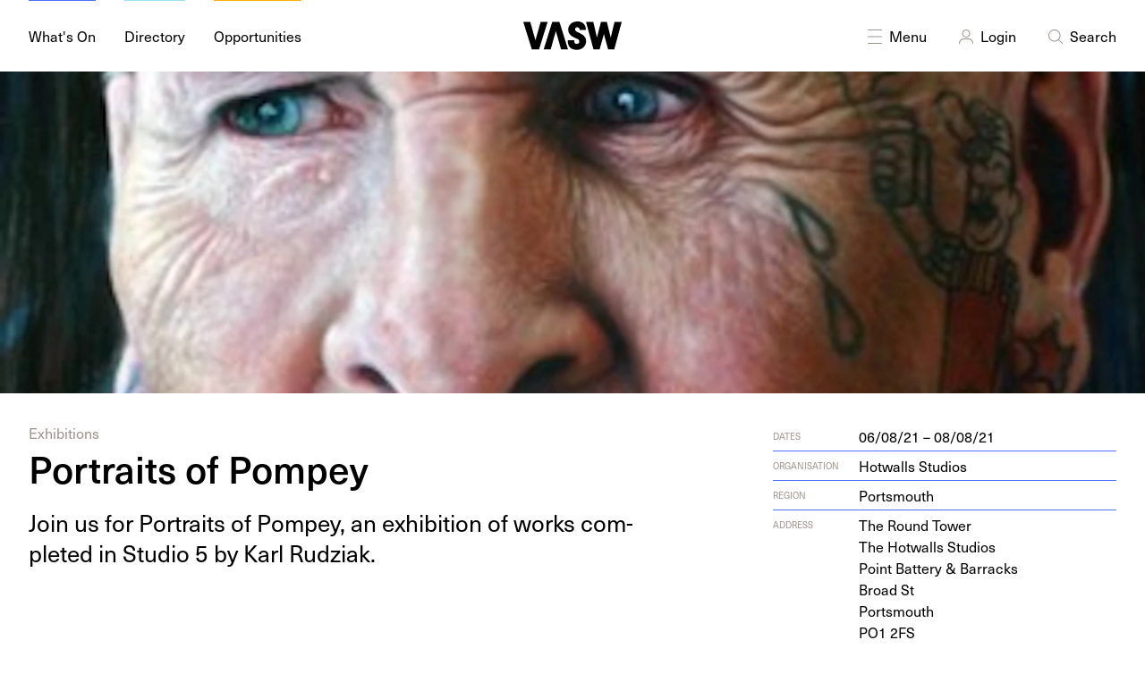

--- FILE ---
content_type: text/html; charset=UTF-8
request_url: https://vasw.org.uk/whats-on/portraits-of-pompey
body_size: 17401
content:
<!DOCTYPE html>
<html lang="en-GB" dir="ltr">
<head>
	<meta charset="utf-8" />
	<meta name="viewport" content="width=device-width, initial-scale=1">
	<link rel="home" href="https://vasw.org.uk/" />
	<link rel="apple-touch-icon" sizes="180x180" href="https://vasw.org.uk/favicon/apple-touch-icon.png">
<link rel="icon" type="image/png" sizes="32x32" href="https://vasw.org.uk/favicon/favicon-32x32.png">
<link rel="icon" type="image/png" sizes="16x16" href="https://vasw.org.uk/favicon/favicon-16x16.png">
<link rel="manifest" href="https://vasw.org.uk/favicon/site.webmanifest">
<link rel="mask-icon" href="https://vasw.org.uk/favicon/safari-pinned-tab.svg" color="#4f70ff">
<link rel="shortcut icon" href="https://vasw.org.uk/favicon/favicon.ico">
<meta name="msapplication-TileColor" content="#da532c">
<meta name="msapplication-config" content="https://vasw.org.uk/favicon/browserconfig.xml">
<meta name="theme-color" content="#ffffff">	<link rel="stylesheet" type="text/css" href="/dist/app.f74d1c.css">
	<link rel="stylesheet" href="https://use.typekit.net/zxu8qto.css">
			<title>VASW – Portraits of Pompey</title>
<script>window.dataLayer = window.dataLayer || [];
function gtag(){dataLayer.push(arguments)};
gtag('js', new Date());
gtag('config', 'G-1JVPSCYMNL', {'send_page_view': true,'anonymize_ip': false,'link_attribution': false,'allow_display_features': false});
</script><meta name="generator" content="SEOmatic">
<meta name="keywords" content="art, arts, jobs, listing, opportunities, events, diary, what&#039;s on, calendar, contemporary, visual, visual arts, south west england, galleries, exhibitions">
<meta name="description" content="Join us for Portraits of Pompey, an exhibition of works completed in Studio 5 by Karl Rudziak.">
<meta name="referrer" content="no-referrer-when-downgrade">
<meta name="robots" content="all">
<meta content="576693689032902" property="fb:profile_id">
<meta content="576693689032902" property="fb:app_id">
<meta content="en_GB" property="og:locale">
<meta content="VASW" property="og:site_name">
<meta content="website" property="og:type">
<meta content="https://vasw.org.uk/whats-on/portraits-of-pompey" property="og:url">
<meta content="Portraits of Pompey" property="og:title">
<meta content="Join us for Portraits of Pompey, an exhibition of works completed in Studio 5 by Karl Rudziak." property="og:description">
<meta content="https://storage.googleapis.com/vasw/images/whats-on/portraits-of-pompey/_1200x630_crop_center-center_82_none/Karls-exhibition.jpg?mtime=1626176970" property="og:image">
<meta content="1200" property="og:image:width">
<meta content="630" property="og:image:height">
<meta content="The visual arts south west logo" property="og:image:alt">
<meta content="https://www.instagram.com/visualartssw/" property="og:see_also">
<meta content="https://www.facebook.com/VisArtsSW" property="og:see_also">
<meta content="https://twitter.com/VisualArtsSW" property="og:see_also">
<meta name="twitter:card" content="summary_large_image">
<meta name="twitter:site" content="@VisualArtsSW">
<meta name="twitter:creator" content="@VisualArtsSW">
<meta name="twitter:title" content="Portraits of Pompey">
<meta name="twitter:description" content="Join us for Portraits of Pompey, an exhibition of works completed in Studio 5 by Karl Rudziak.">
<meta name="twitter:image" content="https://storage.googleapis.com/vasw/images/whats-on/portraits-of-pompey/_800x418_crop_center-center_82_none/Karls-exhibition.jpg?mtime=1626176970">
<meta name="twitter:image:width" content="800">
<meta name="twitter:image:height" content="418">
<meta name="twitter:image:alt" content="The visual arts south west logo">
<link href="https://vasw.org.uk/whats-on/portraits-of-pompey" rel="canonical">
<link href="https://vasw.org.uk/" rel="home">
<link type="text/plain" href="https://vasw.org.uk/humans.txt" rel="author">
<style type="text/css">		[x-cloak] {
			display: none;
		}
	</style></head>
<body class=" is-desktop"><script async src="https://www.googletagmanager.com/gtag/js?id=G-1JVPSCYMNL"></script>

	


<header>
	<div class="container padding-0-y">
		<div class="grid grid-noBottom grid-middle">
			<div class="col-5 headerLeft">
				<a href="https://vasw.org.uk/whats-on" class="navItem overline what"><span>What's On</span></a>
				<a href="https://vasw.org.uk/directory" class="navItem overline dire"><span>Directory</span></a>
				<a href="https://vasw.org.uk/opportunities" class="navItem overline oppo"><span>Opportunities</span></a>
			</div>
			<div class="col-2_sm-4 headerMiddle">
				<a class="logo" href="https://vasw.org.uk/">
				<svg viewBox="0 0 106 31">
				    <g stroke="none" stroke-width="1" fill-rule="evenodd">
				        <g>
				            <polygon points="18.65 0.5828 13.073 20.3968 7.493 0.5828 1.42108547e-14 0.5828 9.158 30.1808 16.985 30.1798 26.143 0.5828"></polygon>
				            <path d="M54.8058,20.44 C54.8068,20.564 54.8058,20.648 54.8058,20.772 C54.8058,23.187 55.7218,24.352 57.5118,24.352 C59.2598,24.353 60.3008,23.437 60.3018,21.896 C60.3008,19.19 58.2618,18.982 55.0138,17.525 C50.6018,15.527 48.3528,12.655 48.3538,9.075 C48.3528,3.788 52.4318,-9.41469125e-14 58.4278,-9.41469125e-14 C63.7558,-9.41469125e-14 67.4178,3.412 67.4198,8.701 C67.4188,8.868 67.4188,8.992 67.4178,9.158 L60.7588,9.158 C60.7578,7.326 59.7588,6.285 58.0518,6.286 C56.7198,6.285 55.7628,7.201 55.7628,8.492 C55.7628,10.698 57.9288,11.156 61.7158,13.113 C65.7538,15.193 67.7098,17.817 67.7098,21.356 C67.7098,26.517 63.4638,30.764 57.9698,30.7630002 C51.3918,30.764 47.8958,27.432 47.8948,21.105 L47.8948,20.439 L54.8058,20.44 Z" id="Fill-2"></path>
				            <polygon points="75.592 30.1807 67.6 0.5837 75.426 0.5827 79.38 17.5257 83.628 0.5827 90.039 0.5827 94.242 17.5257 98.238 0.5817 106.024 0.5827 98.031 30.1797 91.371 30.1807 86.834 13.6537 82.254 30.1807"></polygon>
				            <polygon points="38.9836 0.5821 48.1406 30.1811 40.6486 30.1811 35.0706 10.3641 29.4926 30.1811 21.9996 30.1801 31.1576 0.5821"></polygon>
				        </g>
				    </g>
				</svg>
				</a>
			</div>
			<div class="col-5_sm-8 headerRight">
				<a id="searchToggle" href="javascript:void(0);" class="navItem">
					<span class="hidden navIcon menuIcon">
						<svg viewBox="0 0 24 24">
    <g stroke="none" stroke-width="1" fill-rule="evenodd">
        <path d="M4.7843055,5.08859116 L4.85355339,5.14644661 L12,12.293 L19.1464466,5.14644661 L19.2156945,5.08859116 C19.4105626,4.95359511 19.679987,4.97288026 19.8535534,5.14644661 C20.0488155,5.34170876 20.0488155,5.65829124 19.8535534,5.85355339 L19.8535534,5.85355339 L12.707,13 L19.8535534,20.1464466 C20.0488155,20.3417088 20.0488155,20.6582912 19.8535534,20.8535534 C19.679987,21.0271197 19.4105626,21.0464049 19.2156945,20.9114088 L19.1464466,20.8535534 L12,13.707 L4.85355339,20.8535534 L4.7843055,20.9114088 C4.58943736,21.0464049 4.32001296,21.0271197 4.14644661,20.8535534 C3.95118446,20.6582912 3.95118446,20.3417088 4.14644661,20.1464466 L4.14644661,20.1464466 L11.293,13 L4.14644661,5.85355339 C3.95118446,5.65829124 3.95118446,5.34170876 4.14644661,5.14644661 C4.32001296,4.97288026 4.58943736,4.95359511 4.7843055,5.08859116 Z"></path>
    </g>
</svg>					</span>
					<span class="navIcon menuIcon">
						<svg viewBox="0 0 24 24">
    <g stroke="none" stroke-width="1" fill-rule="evenodd">
        <path d="M19.5,20 C19.7761424,20 20,20.2238576 20,20.5 C20,20.7454599 19.8231248,20.9496084 19.5898756,20.9919443 L19.5,21 L4.5,21 C4.22385763,21 4,20.7761424 4,20.5 C4,20.2545401 4.17687516,20.0503916 4.41012437,20.0080557 L4.5,20 L19.5,20 Z" fill-rule="nonzero"></path>
        <path d="M19.5,12.5 C19.7761424,12.5 20,12.7238576 20,13 C20,13.2454599 19.8231248,13.4496084 19.5898756,13.4919443 L19.5,13.5 L4.5,13.5 C4.22385763,13.5 4,13.2761424 4,13 C4,12.7545401 4.17687516,12.5503916 4.41012437,12.5080557 L4.5,12.5 L19.5,12.5 Z" fill-rule="nonzero"></path>
        <path d="M19.5,5 C19.7761424,5 20,5.22385763 20,5.5 C20,5.74545989 19.8231248,5.94960837 19.5898756,5.99194433 L19.5,6 L4.5,6 C4.22385763,6 4,5.77614237 4,5.5 C4,5.25454011 4.17687516,5.05039163 4.41012437,5.00805567 L4.5,5 L19.5,5 Z" fill-rule="nonzero"></path>
    </g>
</svg>					</span>
					Menu
				</a>
								<a href="/login" class="navItem profile">
					<span class="navIcon"><svg viewBox="0 0 24 24">
    <g stroke="none" stroke-width="1" fill-rule="evenodd">
        <path d="M14.4999995,15 C17.5375661,15 19.9999995,17.4624339 19.9999995,20.5 C19.9999995,20.7761424 19.7761424,21 19.4999995,21 C19.2238576,21 18.9999995,20.7761424 18.9999995,20.5 C18.9999995,18.0857267 17.0987635,16.1155109 14.7118357,16.004898 L14.4999995,16 L9.54868886,16 C7.05358409,16 5.02415499,18.0098576 4.99997652,20.5048452 C4.9973006,20.7809746 4.77128423,21.0026524 4.49515482,21 C4.21902541,20.9973006 3.99734756,20.7712842 3.9999995,20.4951548 C4.02879779,17.5259197 6.3857759,15.1199466 9.32702678,15.0043484 L9.54868886,15 L14.4999995,15 Z" fill-rule="nonzero"></path>
        <path d="M12,5 C9.51471863,5 7.5,7.01471863 7.5,9.5 C7.5,11.9852814 9.51471863,14 12,14 C14.4852814,14 16.5,11.9852814 16.5,9.5 C16.5,7.01471863 14.4852814,5 12,5 Z M12,6 C13.9329966,6 15.5,7.56700338 15.5,9.5 C15.5,11.4329966 13.9329966,13 12,13 C10.0670034,13 8.5,11.4329966 8.5,9.5 C8.5,7.56700338 10.0670034,6 12,6 Z" fill-rule="nonzero"></path>
    </g>
</svg></span>
					Login
				</a>
								
				<a id="menuToggle" href="javascript:void(0);" class="navItem">
					<span class="hidden navIcon searchIcon">
						<svg viewBox="0 0 24 24">
    <g stroke="none" stroke-width="1" fill-rule="evenodd">
        <path d="M4.7843055,5.08859116 L4.85355339,5.14644661 L12,12.293 L19.1464466,5.14644661 L19.2156945,5.08859116 C19.4105626,4.95359511 19.679987,4.97288026 19.8535534,5.14644661 C20.0488155,5.34170876 20.0488155,5.65829124 19.8535534,5.85355339 L19.8535534,5.85355339 L12.707,13 L19.8535534,20.1464466 C20.0488155,20.3417088 20.0488155,20.6582912 19.8535534,20.8535534 C19.679987,21.0271197 19.4105626,21.0464049 19.2156945,20.9114088 L19.1464466,20.8535534 L12,13.707 L4.85355339,20.8535534 L4.7843055,20.9114088 C4.58943736,21.0464049 4.32001296,21.0271197 4.14644661,20.8535534 C3.95118446,20.6582912 3.95118446,20.3417088 4.14644661,20.1464466 L4.14644661,20.1464466 L11.293,13 L4.14644661,5.85355339 C3.95118446,5.65829124 3.95118446,5.34170876 4.14644661,5.14644661 C4.32001296,4.97288026 4.58943736,4.95359511 4.7843055,5.08859116 Z"></path>
    </g>
</svg>					</span>
					<span class="navIcon searchIcon">
						<svg viewBox="0 0 24 24">
    <g stroke="none" stroke-width="1" fill-rule="evenodd">
        <path d="M10.75,5 C14.4779221,5 17.5,8.02207794 17.5,11.75 C17.5,13.4338243 16.8834539,14.9736466 15.8637999,16.1560285 L19.8535534,20.1464466 C20.0488155,20.3417088 20.0488155,20.6582912 19.8535534,20.8535534 C19.679987,21.0271197 19.4105626,21.0464049 19.2156945,20.9114088 L19.1464466,20.8535534 L15.1560285,16.8637999 C13.9736466,17.8834539 12.4338243,18.5 10.75,18.5 C7.02207794,18.5 4,15.4779221 4,11.75 C4,8.02207794 7.02207794,5 10.75,5 Z M10.75,6 C7.57436269,6 5,8.57436269 5,11.75 C5,14.9256373 7.57436269,17.5 10.75,17.5 C13.9256373,17.5 16.5,14.9256373 16.5,11.75 C16.5,8.57436269 13.9256373,6 10.75,6 Z" fill-rule="nonzero"></path>
    </g>
</svg>					</span>
					Search
				</a>
			</div>
		</div>
	</div>
	<div id="slideToggle" class="container padding-0-y">

		<div id="menu" class="items-center menuPopout">
			<div class="grid-center grid-middle grid-noBottom">
				<div class="col-12">
					<div class="text-center menuItems">
																																			<a  href="https://vasw.org.uk/about" class="overline yellow"><span>About</span></a>
																																										<a  href="https://vasw.org.uk/programme" class="overline skyBlue"><span>Programme</span></a>
																																										<a  href="https://vasw.org.uk/wevaa" class="overline weevaBlue"><span>WEVAA</span></a>
																																										<a  href="https://vasw.org.uk/resources" class="overline peach"><span>Resources</span></a>
																																										<a  href="/news" class="overline green"><span>News</span></a>
																																										<a  href="https://vasw.org.uk/editorial" class="overline lime"><span>Editorial</span></a>
																																										<a  href="https://vasw.org.uk/join-our-network" class="overline blue"><span>Join VASW</span></a>
																			
											</div>
				</div>
															</div>
		</div>

		<div id="search" class="grid menuPopout grid-noBottom grid-middle grid-center">
			<div class="col-10_sm-12">
			<form class="inverted" action="https://vasw.org.uk/search">
	<div class="field large">
	<input type="" name="q" placeholder="What are you looking for? Jobs, events, resources etc…">
	<span class="icon">
		<svg viewBox="0 0 24 24">
    <g stroke="none" stroke-width="1" fill-rule="evenodd">
        <path d="M10.75,5 C14.4779221,5 17.5,8.02207794 17.5,11.75 C17.5,13.4338243 16.8834539,14.9736466 15.8637999,16.1560285 L19.8535534,20.1464466 C20.0488155,20.3417088 20.0488155,20.6582912 19.8535534,20.8535534 C19.679987,21.0271197 19.4105626,21.0464049 19.2156945,20.9114088 L19.1464466,20.8535534 L15.1560285,16.8637999 C13.9736466,17.8834539 12.4338243,18.5 10.75,18.5 C7.02207794,18.5 4,15.4779221 4,11.75 C4,8.02207794 7.02207794,5 10.75,5 Z M10.75,6 C7.57436269,6 5,8.57436269 5,11.75 C5,14.9256373 7.57436269,17.5 10.75,17.5 C13.9256373,17.5 16.5,14.9256373 16.5,11.75 C16.5,8.57436269 13.9256373,6 10.75,6 Z" fill-rule="nonzero"></path>
    </g>
</svg>	</span>
</form>			</div>
		</div>

	</div>
</header>	<main>
				<div class="hero what ">
	
	
	
		<div class="heroImageContainer">
		


        
    
                                
        <picture class="">
            <source 
                data-sizes="auto" 
                data-srcset="https://vasw.imgix.net/images/whats-on/portraits-of-pompey/Karls-exhibition.jpg?ar=&amp;auto=compress&amp;fit=crop&amp;fm=avif&amp;ixlib=php-3.1.0&amp;q=80&amp;w=600&amp;s=e75681124b5c1daedb6f57f11f731fb3 600w,https://vasw.imgix.net/images/whats-on/portraits-of-pompey/Karls-exhibition.jpg?ar=&amp;auto=compress&amp;fit=crop&amp;fm=avif&amp;ixlib=php-3.1.0&amp;q=80&amp;w=900&amp;s=7498862ac7fbc542caeee2046399b2e8 900w,https://vasw.imgix.net/images/whats-on/portraits-of-pompey/Karls-exhibition.jpg?ar=&amp;auto=compress&amp;fit=crop&amp;fm=avif&amp;ixlib=php-3.1.0&amp;q=80&amp;w=1200&amp;s=ed1e9635748f6e6816684aa127afbbc1 1200w,https://vasw.imgix.net/images/whats-on/portraits-of-pompey/Karls-exhibition.jpg?ar=&amp;auto=compress&amp;fit=crop&amp;fm=avif&amp;ixlib=php-3.1.0&amp;q=80&amp;w=1500&amp;s=81e66ea31b1acddf8ddf30f974c6fac4 1500w,https://vasw.imgix.net/images/whats-on/portraits-of-pompey/Karls-exhibition.jpg?ar=&amp;auto=compress&amp;fit=crop&amp;fm=avif&amp;ixlib=php-3.1.0&amp;q=80&amp;w=1800&amp;s=af53adc2a82763be3545d9931bf4a573 1800w"
                type="image/avif"
            />
            <source 
                data-sizes="auto" 
                data-srcset="https://vasw.imgix.net/images/whats-on/portraits-of-pompey/Karls-exhibition.jpg?ar=&amp;auto=compress&amp;fit=crop&amp;fm=webp&amp;ixlib=php-3.1.0&amp;q=80&amp;w=600&amp;s=e2124e0fa8c201f98aa6bce003c88222 600w,https://vasw.imgix.net/images/whats-on/portraits-of-pompey/Karls-exhibition.jpg?ar=&amp;auto=compress&amp;fit=crop&amp;fm=webp&amp;ixlib=php-3.1.0&amp;q=80&amp;w=900&amp;s=c8b30e2604b17a6dcb4ba5a4994f8314 900w,https://vasw.imgix.net/images/whats-on/portraits-of-pompey/Karls-exhibition.jpg?ar=&amp;auto=compress&amp;fit=crop&amp;fm=webp&amp;ixlib=php-3.1.0&amp;q=80&amp;w=1200&amp;s=d88d4e8e608c100a81fda64711910624 1200w,https://vasw.imgix.net/images/whats-on/portraits-of-pompey/Karls-exhibition.jpg?ar=&amp;auto=compress&amp;fit=crop&amp;fm=webp&amp;ixlib=php-3.1.0&amp;q=80&amp;w=1500&amp;s=d2d0ffc240a12c7d4c06273d614d412e 1500w,https://vasw.imgix.net/images/whats-on/portraits-of-pompey/Karls-exhibition.jpg?ar=&amp;auto=compress&amp;fit=crop&amp;fm=webp&amp;ixlib=php-3.1.0&amp;q=80&amp;w=1800&amp;s=76f934703ff89972db5e2ac5498495e9 1800w"
                type="image/webp"
            />
            <source 
                data-sizes="auto" 
                data-srcset="https://vasw.imgix.net/images/whats-on/portraits-of-pompey/Karls-exhibition.jpg?ar=&amp;auto=compress&amp;fit=crop&amp;fm=jpg&amp;ixlib=php-3.1.0&amp;q=80&amp;w=600&amp;s=395e78027801eaaef83be2154b43140b 600w,https://vasw.imgix.net/images/whats-on/portraits-of-pompey/Karls-exhibition.jpg?ar=&amp;auto=compress&amp;fit=crop&amp;fm=jpg&amp;ixlib=php-3.1.0&amp;q=80&amp;w=900&amp;s=29418d913be5f3fd9afd66dfc349cd3b 900w,https://vasw.imgix.net/images/whats-on/portraits-of-pompey/Karls-exhibition.jpg?ar=&amp;auto=compress&amp;fit=crop&amp;fm=jpg&amp;ixlib=php-3.1.0&amp;q=80&amp;w=1200&amp;s=ba67d95ba085da0db8a428619741732e 1200w,https://vasw.imgix.net/images/whats-on/portraits-of-pompey/Karls-exhibition.jpg?ar=&amp;auto=compress&amp;fit=crop&amp;fm=jpg&amp;ixlib=php-3.1.0&amp;q=80&amp;w=1500&amp;s=8aed2f464dc5983a6318e16c9d8cfffe 1500w,https://vasw.imgix.net/images/whats-on/portraits-of-pompey/Karls-exhibition.jpg?ar=&amp;auto=compress&amp;fit=crop&amp;fm=jpg&amp;ixlib=php-3.1.0&amp;q=80&amp;w=1800&amp;s=a2e49299e9dcbf15bf50228162642fff 1800w"
                type="image/jpeg"
            />
            <img 
                crossOrigin="anonymous"
                src="https://vasw.imgix.net/images/whats-on/portraits-of-pompey/Karls-exhibition.jpg?ar=&amp;auto=compress&amp;fit=crop&amp;fm=auto&amp;ixlib=php-3.1.0&amp;q=80&amp;w=20&amp;s=056cf143e916f48bfddcc0dc7f0e2ca4"
                class="heroImage lazyload blur-up"
                alt="Karls exhibition"
                            />
            <noscript>
                <img 
                    src="https://storage.googleapis.com/vasw/images/whats-on/portraits-of-pompey/Karls-exhibition.jpg" 
                    class="heroImage" 
                    alt="Karls exhibition" 
                                    >
            </noscript>
        </picture>
        
    
	</div>
		
	
	
	
		

		
	
</div>		<div class="container">
		
<div class="entryTop what">
	<div class="grid grid-spaceBetween">
		<div class="col-7_sm-12">
											<div class="entryTax">
											Exhibitions									</div>
						<h1 class="entryTitle">
				Portraits of Pompey			</h1>
			<p class="entryDescription">Join us for Por­traits of Pom­pey, an exhi­bi­tion of works com­plet­ed in Stu­dio <span class="numbers">5</span>&nbsp;by Karl Rudziak.</p>
		</div>
		<div class="col-bottom col-4_sm-12">
			


<div class="grid grid-noGutter meta">
	<div class="col-3 metaLabel">
		Dates	</div>
	<div class="col-9">
		06/08/21 – 08/08/21	</div>
</div>


<div class="grid grid-noGutter meta">
	<div class="col-3 metaLabel">Organisation</div>
	<div class="col-9"><a href="/directory/17305" class="what">Hotwalls Studios</a></div>
</div>


<div class="grid grid-noGutter meta">
	<div class="col-3 metaLabel">Region</div>
	<div class="col-9">Portsmouth</div>
</div>

<div class="grid grid-noGutter meta">
	<div class="col-3 metaLabel">Address</div>
	<div class="col-9">
		<a class="what" href="https://www.google.com/maps/search/The Round Tower
The Hotwalls Studios
Point Battery &amp; Barracks
Broad St
Portsmouth
PO1 2FS" target="_blank">The Round&nbsp;Tower<br> The Hot­walls Studios<br> Point Bat­tery <span class="amp">&amp;</span>&nbsp;Barracks<br> Broad&nbsp;St<br> Portsmouth<br> <span class="caps">PO<span class="numbers">1</span></span>&nbsp;<span class="caps"><span class="numbers">2</span>FS</span></a>
	</div>
</div>

                                                                                                                                                    <div class="grid grid-noGutter meta">
	<div class="col-3 metaLabel">Opening Times</div>
	<div class="col-9">
	<table>
						
		<tr>
			<td>
									Sunday,
							</td>
			<td>
				10:00				–				17:00							</td>
		</tr>
								
		<tr>
			<td>
									Mon–Thu,
							</td>
			<td>
																Closed			</td>
		</tr>
								
		<tr>
			<td>
									Fri–Sat,
							</td>
			<td>
				10:00				–				17:00							</td>
		</tr>
			 
    </table>
	</div>
</div>


<div class="grid meta grid-noGutter">
	<div class="col-3 metaLabel">Website</div>
	<div class="col-9">
		<a class="what" href="https://hotwallsstudios.co.uk/event/portraits-of-pompey-solo-exhibition-by-karl-rudziak/" target="_blank">
			hot​wallsstu​dios​.co​.uk/​e​v​e​n​t​/​p​o​r​t​r​a​i​t​s​-​o​f​-​p​o​m​p​e​y​-​s​o​l​o​-​e​x​h​i​b​i​t​i​o​n​-​b​y​-​k​a​r​l​-​r​u​d​ziak/
		</a>
	</div>
</div>







		</div>
	</div>
</div>		<div class="entry what">
	<div class="grid grid-spaceBetween">
		<div class="col-1 sm-hidden"></div>
		<div class="col-6_sm-12">
						    <div class="richText">The collection will feature paintings from Karl’s ACE-funded project We Don’t Need Culture.

We Don’t Need Culture
We Don’t Culture is a project that continues to explore attitudes in Portsmouth towards the word culture – in particular the elitist connotations it can invoke. Working closely with Portsmouth City Council and Arts Council England, Rudziak engages the local community in low income, inner city areas through sketching and painting portraits of local characters, working with local people in community hubs, youth centres, coffee mornings and multicultural groups. The project, now in its fourth year, aims to re-brand the word culture as a concept that is inclusive and equal within all areas of the community, to expose those who wouldn’t normally see themselves as “cultural” to arts practice by painting, and then exhibiting, the resulting pictures in pop-up exhibitions.

Karl Rudziak
Rudziak has exhibited at the National Portrait Gallery as part of the BP Awards 2009 with his painting of Portsmouth number one fan John Anthony Portsmouth Football Club Westwood. His work has been exhibited throughout the country including Southampton City Art Gallery, the Dean Gallery of the National Galleries of Scotland, Edinburgh. His works reside in public and private collections including Portsmouth City Museum arts collection and the Royal Navy.</div>
					</div>
		<div class="col-4_sm-12">
				<div class="image sideImage">
		


        
    
                                
        <picture class="">
            <source 
                data-sizes="auto" 
                data-srcset="https://vasw.imgix.net/images/whats-on/portraits-of-pompey/Karls-exhibition.jpg?ar=&amp;auto=compress&amp;fit=crop&amp;fm=avif&amp;ixlib=php-3.1.0&amp;q=80&amp;w=600&amp;s=e75681124b5c1daedb6f57f11f731fb3 600w,https://vasw.imgix.net/images/whats-on/portraits-of-pompey/Karls-exhibition.jpg?ar=&amp;auto=compress&amp;fit=crop&amp;fm=avif&amp;ixlib=php-3.1.0&amp;q=80&amp;w=900&amp;s=7498862ac7fbc542caeee2046399b2e8 900w,https://vasw.imgix.net/images/whats-on/portraits-of-pompey/Karls-exhibition.jpg?ar=&amp;auto=compress&amp;fit=crop&amp;fm=avif&amp;ixlib=php-3.1.0&amp;q=80&amp;w=1200&amp;s=ed1e9635748f6e6816684aa127afbbc1 1200w,https://vasw.imgix.net/images/whats-on/portraits-of-pompey/Karls-exhibition.jpg?ar=&amp;auto=compress&amp;fit=crop&amp;fm=avif&amp;ixlib=php-3.1.0&amp;q=80&amp;w=1500&amp;s=81e66ea31b1acddf8ddf30f974c6fac4 1500w,https://vasw.imgix.net/images/whats-on/portraits-of-pompey/Karls-exhibition.jpg?ar=&amp;auto=compress&amp;fit=crop&amp;fm=avif&amp;ixlib=php-3.1.0&amp;q=80&amp;w=1800&amp;s=af53adc2a82763be3545d9931bf4a573 1800w"
                type="image/avif"
            />
            <source 
                data-sizes="auto" 
                data-srcset="https://vasw.imgix.net/images/whats-on/portraits-of-pompey/Karls-exhibition.jpg?ar=&amp;auto=compress&amp;fit=crop&amp;fm=webp&amp;ixlib=php-3.1.0&amp;q=80&amp;w=600&amp;s=e2124e0fa8c201f98aa6bce003c88222 600w,https://vasw.imgix.net/images/whats-on/portraits-of-pompey/Karls-exhibition.jpg?ar=&amp;auto=compress&amp;fit=crop&amp;fm=webp&amp;ixlib=php-3.1.0&amp;q=80&amp;w=900&amp;s=c8b30e2604b17a6dcb4ba5a4994f8314 900w,https://vasw.imgix.net/images/whats-on/portraits-of-pompey/Karls-exhibition.jpg?ar=&amp;auto=compress&amp;fit=crop&amp;fm=webp&amp;ixlib=php-3.1.0&amp;q=80&amp;w=1200&amp;s=d88d4e8e608c100a81fda64711910624 1200w,https://vasw.imgix.net/images/whats-on/portraits-of-pompey/Karls-exhibition.jpg?ar=&amp;auto=compress&amp;fit=crop&amp;fm=webp&amp;ixlib=php-3.1.0&amp;q=80&amp;w=1500&amp;s=d2d0ffc240a12c7d4c06273d614d412e 1500w,https://vasw.imgix.net/images/whats-on/portraits-of-pompey/Karls-exhibition.jpg?ar=&amp;auto=compress&amp;fit=crop&amp;fm=webp&amp;ixlib=php-3.1.0&amp;q=80&amp;w=1800&amp;s=76f934703ff89972db5e2ac5498495e9 1800w"
                type="image/webp"
            />
            <source 
                data-sizes="auto" 
                data-srcset="https://vasw.imgix.net/images/whats-on/portraits-of-pompey/Karls-exhibition.jpg?ar=&amp;auto=compress&amp;fit=crop&amp;fm=jpg&amp;ixlib=php-3.1.0&amp;q=80&amp;w=600&amp;s=395e78027801eaaef83be2154b43140b 600w,https://vasw.imgix.net/images/whats-on/portraits-of-pompey/Karls-exhibition.jpg?ar=&amp;auto=compress&amp;fit=crop&amp;fm=jpg&amp;ixlib=php-3.1.0&amp;q=80&amp;w=900&amp;s=29418d913be5f3fd9afd66dfc349cd3b 900w,https://vasw.imgix.net/images/whats-on/portraits-of-pompey/Karls-exhibition.jpg?ar=&amp;auto=compress&amp;fit=crop&amp;fm=jpg&amp;ixlib=php-3.1.0&amp;q=80&amp;w=1200&amp;s=ba67d95ba085da0db8a428619741732e 1200w,https://vasw.imgix.net/images/whats-on/portraits-of-pompey/Karls-exhibition.jpg?ar=&amp;auto=compress&amp;fit=crop&amp;fm=jpg&amp;ixlib=php-3.1.0&amp;q=80&amp;w=1500&amp;s=8aed2f464dc5983a6318e16c9d8cfffe 1500w,https://vasw.imgix.net/images/whats-on/portraits-of-pompey/Karls-exhibition.jpg?ar=&amp;auto=compress&amp;fit=crop&amp;fm=jpg&amp;ixlib=php-3.1.0&amp;q=80&amp;w=1800&amp;s=a2e49299e9dcbf15bf50228162642fff 1800w"
                type="image/jpeg"
            />
            <img 
                crossOrigin="anonymous"
                src="https://vasw.imgix.net/images/whats-on/portraits-of-pompey/Karls-exhibition.jpg?ar=&amp;auto=compress&amp;fit=crop&amp;fm=auto&amp;ixlib=php-3.1.0&amp;q=80&amp;w=20&amp;s=056cf143e916f48bfddcc0dc7f0e2ca4"
                class="disiplineImg lazyload blur-up"
                alt="Karls exhibition"
                            />
            <noscript>
                <img 
                    src="https://storage.googleapis.com/vasw/images/whats-on/portraits-of-pompey/Karls-exhibition.jpg" 
                    class="disiplineImg" 
                    alt="Karls exhibition" 
                                    >
            </noscript>
        </picture>
        
    
					<div class="imageCaption" data-tooltip="Portraits of Portsmouth">CREDIT</div>
			</div>
								</div>
	</div>
</div>
	</div>
		<div class="block bgWhat">
	<div class="container">
		<div class="grid grid-noBottom text3">
			<h3 class="col">Find  Event</h3>
			<div class="col text-right">
				<a id="hideLocation" class="underline">Hide Location <span class="symbol">↑</span></a>
			</div>
		</div>
		<div id="location" class="grid grid-noBottom location">
									<div class="col-4 sm-hidden">
								
				
<a href="/directory/17305" class="card dire ">

			
		


        
    
                                
        <picture class="">
            <source 
                data-sizes="auto" 
                data-srcset="https://vasw.imgix.net/images/directory/hotwalls-studios/Hotwalls-Profile-Photo.jpg?ar=&amp;auto=compress&amp;fit=crop&amp;fm=avif&amp;ixlib=php-3.1.0&amp;q=80&amp;w=600&amp;s=6d42438baebc53f41b89db8a2c217492 600w,https://vasw.imgix.net/images/directory/hotwalls-studios/Hotwalls-Profile-Photo.jpg?ar=&amp;auto=compress&amp;fit=crop&amp;fm=avif&amp;ixlib=php-3.1.0&amp;q=80&amp;w=900&amp;s=d61c0a1c653617000901c14d43f656ad 900w,https://vasw.imgix.net/images/directory/hotwalls-studios/Hotwalls-Profile-Photo.jpg?ar=&amp;auto=compress&amp;fit=crop&amp;fm=avif&amp;ixlib=php-3.1.0&amp;q=80&amp;w=1200&amp;s=d990501dfadf6c3ae5c94a8beaad19c8 1200w,https://vasw.imgix.net/images/directory/hotwalls-studios/Hotwalls-Profile-Photo.jpg?ar=&amp;auto=compress&amp;fit=crop&amp;fm=avif&amp;ixlib=php-3.1.0&amp;q=80&amp;w=1500&amp;s=87ed3bc8c48d8ca805f3e25063004b7e 1500w,https://vasw.imgix.net/images/directory/hotwalls-studios/Hotwalls-Profile-Photo.jpg?ar=&amp;auto=compress&amp;fit=crop&amp;fm=avif&amp;ixlib=php-3.1.0&amp;q=80&amp;w=1800&amp;s=fca5d208f1b6f2c664debb9c1f08bb81 1800w"
                type="image/avif"
            />
            <source 
                data-sizes="auto" 
                data-srcset="https://vasw.imgix.net/images/directory/hotwalls-studios/Hotwalls-Profile-Photo.jpg?ar=&amp;auto=compress&amp;fit=crop&amp;fm=webp&amp;ixlib=php-3.1.0&amp;q=80&amp;w=600&amp;s=b10225f92ce4e1e33623b9b87c430d80 600w,https://vasw.imgix.net/images/directory/hotwalls-studios/Hotwalls-Profile-Photo.jpg?ar=&amp;auto=compress&amp;fit=crop&amp;fm=webp&amp;ixlib=php-3.1.0&amp;q=80&amp;w=900&amp;s=f22c50cb24dd8dedb3d97ee888be9d96 900w,https://vasw.imgix.net/images/directory/hotwalls-studios/Hotwalls-Profile-Photo.jpg?ar=&amp;auto=compress&amp;fit=crop&amp;fm=webp&amp;ixlib=php-3.1.0&amp;q=80&amp;w=1200&amp;s=c483592302cc4d296999384bbf5e6754 1200w,https://vasw.imgix.net/images/directory/hotwalls-studios/Hotwalls-Profile-Photo.jpg?ar=&amp;auto=compress&amp;fit=crop&amp;fm=webp&amp;ixlib=php-3.1.0&amp;q=80&amp;w=1500&amp;s=44ca6eab508826d60c5057433d988b29 1500w,https://vasw.imgix.net/images/directory/hotwalls-studios/Hotwalls-Profile-Photo.jpg?ar=&amp;auto=compress&amp;fit=crop&amp;fm=webp&amp;ixlib=php-3.1.0&amp;q=80&amp;w=1800&amp;s=ab8f96233aa0d87cfad9c65746e6e9cb 1800w"
                type="image/webp"
            />
            <source 
                data-sizes="auto" 
                data-srcset="https://vasw.imgix.net/images/directory/hotwalls-studios/Hotwalls-Profile-Photo.jpg?ar=&amp;auto=compress&amp;fit=crop&amp;fm=jpg&amp;ixlib=php-3.1.0&amp;q=80&amp;w=600&amp;s=b7b61963496bf6c858e39881b4ae36ca 600w,https://vasw.imgix.net/images/directory/hotwalls-studios/Hotwalls-Profile-Photo.jpg?ar=&amp;auto=compress&amp;fit=crop&amp;fm=jpg&amp;ixlib=php-3.1.0&amp;q=80&amp;w=900&amp;s=035b1705aee1c3ffae1597624ffe1440 900w,https://vasw.imgix.net/images/directory/hotwalls-studios/Hotwalls-Profile-Photo.jpg?ar=&amp;auto=compress&amp;fit=crop&amp;fm=jpg&amp;ixlib=php-3.1.0&amp;q=80&amp;w=1200&amp;s=1324d8b585dcf8e10e1cde40f6ce0802 1200w,https://vasw.imgix.net/images/directory/hotwalls-studios/Hotwalls-Profile-Photo.jpg?ar=&amp;auto=compress&amp;fit=crop&amp;fm=jpg&amp;ixlib=php-3.1.0&amp;q=80&amp;w=1500&amp;s=b090f6bc6e9b8b252fc1a4ad487c2c6f 1500w,https://vasw.imgix.net/images/directory/hotwalls-studios/Hotwalls-Profile-Photo.jpg?ar=&amp;auto=compress&amp;fit=crop&amp;fm=jpg&amp;ixlib=php-3.1.0&amp;q=80&amp;w=1800&amp;s=72af70ee9d85870324f60de759bb517e 1800w"
                type="image/jpeg"
            />
            <img 
                crossOrigin="anonymous"
                src="https://vasw.imgix.net/images/directory/hotwalls-studios/Hotwalls-Profile-Photo.jpg?ar=&amp;auto=compress&amp;fit=crop&amp;fm=auto&amp;ixlib=php-3.1.0&amp;q=80&amp;w=20&amp;s=26c7969340bf1d8f639169e811f23753"
                class=" lazyload blur-up"
                alt="Hotwalls Profile Photo"
                            />
            <noscript>
                <img 
                    src="https://storage.googleapis.com/vasw/images/directory/hotwalls-studios/Hotwalls-Profile-Photo.jpg" 
                    class="" 
                    alt="Hotwalls Profile Photo" 
                                    >
            </noscript>
        </picture>
        
    

		
			
							<div class="cardTag tag">Public art</div>
			
		
	
	<div class="cardContainer">
		<div class="cardRule"></div>
		<div class="cardTop">

				
			
			
						<h3 class="cardTitle">
				Hot­walls Studios
			</h3>
			
						<div class="cardHidden">The Hot­walls Stu­dios brings artists and design­er-mak­ers togeth­er in an excep­tion­al her­itage loca­tion in the heart of Portsmouth.</div>
			
		</div>

		






<div class="grid grid-noGutter meta">
	<div class="col-3 metaLabel">Region</div>
	<div class="col-9">Portsmouth</div>
</div>












		<div class="cardButton">
			Find out more <span class="symbol">+</span>
		</div>
	</div>
</a>			</div>
						<div class="col">
				<div id="map"></div>
			</div>
					</div>
	</div>
</div>

		
		
					
							
		
		  	
			<div class="block">
	<div class="container">
		<div class="grid text3">
			<h2 class="col">Related Events</h2>
		</div>
		<div class="grid">
									<div class="col-4_md-6_sm-12">
				
							
<a href="https://vasw.org.uk/whats-on/introduction-to-painting-with-natural-materials-with-peter-stiles" class="card what ">

			
		


        
    
                                
        <picture class="">
            <source 
                data-sizes="auto" 
                data-srcset="https://vasw.imgix.net/images/whats-on/introduction-to-painting-with-natural-materials-with-peter-stiles/peter-natural-materials-resize.jpg?ar=&amp;auto=compress&amp;fit=crop&amp;fm=avif&amp;ixlib=php-3.1.0&amp;q=80&amp;w=600&amp;s=599bfd28dfdec32be753a728a4007310 600w,https://vasw.imgix.net/images/whats-on/introduction-to-painting-with-natural-materials-with-peter-stiles/peter-natural-materials-resize.jpg?ar=&amp;auto=compress&amp;fit=crop&amp;fm=avif&amp;ixlib=php-3.1.0&amp;q=80&amp;w=900&amp;s=057b608bd50151a10fd02557fbb7120d 900w,https://vasw.imgix.net/images/whats-on/introduction-to-painting-with-natural-materials-with-peter-stiles/peter-natural-materials-resize.jpg?ar=&amp;auto=compress&amp;fit=crop&amp;fm=avif&amp;ixlib=php-3.1.0&amp;q=80&amp;w=1200&amp;s=49a0f2d828a5aca404b170249edc48ad 1200w,https://vasw.imgix.net/images/whats-on/introduction-to-painting-with-natural-materials-with-peter-stiles/peter-natural-materials-resize.jpg?ar=&amp;auto=compress&amp;fit=crop&amp;fm=avif&amp;ixlib=php-3.1.0&amp;q=80&amp;w=1500&amp;s=11608f5071adddbab28ff3791233eeaf 1500w,https://vasw.imgix.net/images/whats-on/introduction-to-painting-with-natural-materials-with-peter-stiles/peter-natural-materials-resize.jpg?ar=&amp;auto=compress&amp;fit=crop&amp;fm=avif&amp;ixlib=php-3.1.0&amp;q=80&amp;w=1800&amp;s=75f4b2e8b6301d842b390a4506b4a31d 1800w"
                type="image/avif"
            />
            <source 
                data-sizes="auto" 
                data-srcset="https://vasw.imgix.net/images/whats-on/introduction-to-painting-with-natural-materials-with-peter-stiles/peter-natural-materials-resize.jpg?ar=&amp;auto=compress&amp;fit=crop&amp;fm=webp&amp;ixlib=php-3.1.0&amp;q=80&amp;w=600&amp;s=bfe1e2b10cc68a70d07bffeb8006dcb0 600w,https://vasw.imgix.net/images/whats-on/introduction-to-painting-with-natural-materials-with-peter-stiles/peter-natural-materials-resize.jpg?ar=&amp;auto=compress&amp;fit=crop&amp;fm=webp&amp;ixlib=php-3.1.0&amp;q=80&amp;w=900&amp;s=96728045fe3854cae80e4b848730b7a3 900w,https://vasw.imgix.net/images/whats-on/introduction-to-painting-with-natural-materials-with-peter-stiles/peter-natural-materials-resize.jpg?ar=&amp;auto=compress&amp;fit=crop&amp;fm=webp&amp;ixlib=php-3.1.0&amp;q=80&amp;w=1200&amp;s=ef29e755a1302fd4246595d6bc3f5403 1200w,https://vasw.imgix.net/images/whats-on/introduction-to-painting-with-natural-materials-with-peter-stiles/peter-natural-materials-resize.jpg?ar=&amp;auto=compress&amp;fit=crop&amp;fm=webp&amp;ixlib=php-3.1.0&amp;q=80&amp;w=1500&amp;s=4481b06be59bb77189e82d4d174b96b8 1500w,https://vasw.imgix.net/images/whats-on/introduction-to-painting-with-natural-materials-with-peter-stiles/peter-natural-materials-resize.jpg?ar=&amp;auto=compress&amp;fit=crop&amp;fm=webp&amp;ixlib=php-3.1.0&amp;q=80&amp;w=1800&amp;s=ad976ab3fafa0b679230fc8565d6fc3a 1800w"
                type="image/webp"
            />
            <source 
                data-sizes="auto" 
                data-srcset="https://vasw.imgix.net/images/whats-on/introduction-to-painting-with-natural-materials-with-peter-stiles/peter-natural-materials-resize.jpg?ar=&amp;auto=compress&amp;fit=crop&amp;fm=jpg&amp;ixlib=php-3.1.0&amp;q=80&amp;w=600&amp;s=159a158d98bb618c8348abffcdf90a18 600w,https://vasw.imgix.net/images/whats-on/introduction-to-painting-with-natural-materials-with-peter-stiles/peter-natural-materials-resize.jpg?ar=&amp;auto=compress&amp;fit=crop&amp;fm=jpg&amp;ixlib=php-3.1.0&amp;q=80&amp;w=900&amp;s=cbbd745fa6d8767b022a21aca4e8d699 900w,https://vasw.imgix.net/images/whats-on/introduction-to-painting-with-natural-materials-with-peter-stiles/peter-natural-materials-resize.jpg?ar=&amp;auto=compress&amp;fit=crop&amp;fm=jpg&amp;ixlib=php-3.1.0&amp;q=80&amp;w=1200&amp;s=2cc203a04b6e670b09f906f502946c4a 1200w,https://vasw.imgix.net/images/whats-on/introduction-to-painting-with-natural-materials-with-peter-stiles/peter-natural-materials-resize.jpg?ar=&amp;auto=compress&amp;fit=crop&amp;fm=jpg&amp;ixlib=php-3.1.0&amp;q=80&amp;w=1500&amp;s=aebc48668fbe5b53d62c95556c5b5683 1500w,https://vasw.imgix.net/images/whats-on/introduction-to-painting-with-natural-materials-with-peter-stiles/peter-natural-materials-resize.jpg?ar=&amp;auto=compress&amp;fit=crop&amp;fm=jpg&amp;ixlib=php-3.1.0&amp;q=80&amp;w=1800&amp;s=d9895b166504839b2861de9f059f1d07 1800w"
                type="image/jpeg"
            />
            <img 
                crossOrigin="anonymous"
                src="https://vasw.imgix.net/images/whats-on/introduction-to-painting-with-natural-materials-with-peter-stiles/peter-natural-materials-resize.jpg?ar=&amp;auto=compress&amp;fit=crop&amp;fm=auto&amp;ixlib=php-3.1.0&amp;q=80&amp;w=20&amp;s=252b3cf6a7f136bfbfd984620b24ebd6"
                class=" lazyload blur-up"
                alt="Peter natural materials resize"
                            />
            <noscript>
                <img 
                    src="https://storage.googleapis.com/vasw/images/whats-on/introduction-to-painting-with-natural-materials-with-peter-stiles/peter-natural-materials-resize.jpg" 
                    class="" 
                    alt="Peter natural materials resize" 
                                    >
            </noscript>
        </picture>
        
    

		
			
							<div class="cardTag tag">Painting</div>
			
		
	
	<div class="cardContainer">
		<div class="cardRule"></div>
		<div class="cardTop">

				
			
						<h3 class="cardTitle">Intro­duc­tion to Paint­ing with Nat­ur­al Mate­ri­als with Peter Stiles</h3>
			
			
						<div class="cardHidden">This is a&nbsp;great intro­duc­tion to mak­ing your own nat­ur­al pig­ments and&nbsp;inks</div>
			
		</div>

		


<div class="grid grid-noGutter meta">
	<div class="col-3 metaLabel">
		Date	</div>
	<div class="col-9">
		21/02/26	</div>
</div>



<div class="grid grid-noGutter meta">
		<div class="col-3 metaLabel">Organisation</div>
	<div class="col-9">Studio KIND.</div>
	</div>

<div class="grid grid-noGutter meta">
	<div class="col-3 metaLabel">Region</div>
	<div class="col-9">Devon</div>
</div>












		<div class="cardButton">
			Find out more <span class="symbol">+</span>
		</div>
	</div>
</a>			</div>
						<div class="col-4_md-6_sm-12">
				
							
<a href="https://vasw.org.uk/whats-on/exeters-fine-art-collection-a-feast-for-the-eyes" class="card what ">

			
		


        
    
                                
        <picture class="">
            <source 
                data-sizes="auto" 
                data-srcset="https://vasw.imgix.net/images/whats-on/exeters-fine-art-collection-a-feast-for-the-eyes/DEV_RAMM_264-001.jpg?ar=&amp;auto=compress&amp;fit=crop&amp;fm=avif&amp;ixlib=php-3.1.0&amp;q=80&amp;w=600&amp;s=a5ee6894be6e80d2520d92c938e5962e 600w,https://vasw.imgix.net/images/whats-on/exeters-fine-art-collection-a-feast-for-the-eyes/DEV_RAMM_264-001.jpg?ar=&amp;auto=compress&amp;fit=crop&amp;fm=avif&amp;ixlib=php-3.1.0&amp;q=80&amp;w=900&amp;s=d7334dcefe909e5d9997cf895a4046ca 900w,https://vasw.imgix.net/images/whats-on/exeters-fine-art-collection-a-feast-for-the-eyes/DEV_RAMM_264-001.jpg?ar=&amp;auto=compress&amp;fit=crop&amp;fm=avif&amp;ixlib=php-3.1.0&amp;q=80&amp;w=1200&amp;s=4b1e2cff1713a96f3f5bf2a1bc46a071 1200w,https://vasw.imgix.net/images/whats-on/exeters-fine-art-collection-a-feast-for-the-eyes/DEV_RAMM_264-001.jpg?ar=&amp;auto=compress&amp;fit=crop&amp;fm=avif&amp;ixlib=php-3.1.0&amp;q=80&amp;w=1500&amp;s=947657d2fdb58b10a410413c7ae68fde 1500w,https://vasw.imgix.net/images/whats-on/exeters-fine-art-collection-a-feast-for-the-eyes/DEV_RAMM_264-001.jpg?ar=&amp;auto=compress&amp;fit=crop&amp;fm=avif&amp;ixlib=php-3.1.0&amp;q=80&amp;w=1800&amp;s=eacd2835c83dace940c481959799fe89 1800w"
                type="image/avif"
            />
            <source 
                data-sizes="auto" 
                data-srcset="https://vasw.imgix.net/images/whats-on/exeters-fine-art-collection-a-feast-for-the-eyes/DEV_RAMM_264-001.jpg?ar=&amp;auto=compress&amp;fit=crop&amp;fm=webp&amp;ixlib=php-3.1.0&amp;q=80&amp;w=600&amp;s=8c7da7f214eba168ade5f440e3c79979 600w,https://vasw.imgix.net/images/whats-on/exeters-fine-art-collection-a-feast-for-the-eyes/DEV_RAMM_264-001.jpg?ar=&amp;auto=compress&amp;fit=crop&amp;fm=webp&amp;ixlib=php-3.1.0&amp;q=80&amp;w=900&amp;s=aa303b7cfbf41923fbf746e160f2a06e 900w,https://vasw.imgix.net/images/whats-on/exeters-fine-art-collection-a-feast-for-the-eyes/DEV_RAMM_264-001.jpg?ar=&amp;auto=compress&amp;fit=crop&amp;fm=webp&amp;ixlib=php-3.1.0&amp;q=80&amp;w=1200&amp;s=6dc5d1edfad7af8f7723e3c26528e194 1200w,https://vasw.imgix.net/images/whats-on/exeters-fine-art-collection-a-feast-for-the-eyes/DEV_RAMM_264-001.jpg?ar=&amp;auto=compress&amp;fit=crop&amp;fm=webp&amp;ixlib=php-3.1.0&amp;q=80&amp;w=1500&amp;s=60bc0f785803c9765f70aafaf920469b 1500w,https://vasw.imgix.net/images/whats-on/exeters-fine-art-collection-a-feast-for-the-eyes/DEV_RAMM_264-001.jpg?ar=&amp;auto=compress&amp;fit=crop&amp;fm=webp&amp;ixlib=php-3.1.0&amp;q=80&amp;w=1800&amp;s=f0fdc1b3f4bba4616f42bffcb9b7ffc8 1800w"
                type="image/webp"
            />
            <source 
                data-sizes="auto" 
                data-srcset="https://vasw.imgix.net/images/whats-on/exeters-fine-art-collection-a-feast-for-the-eyes/DEV_RAMM_264-001.jpg?ar=&amp;auto=compress&amp;fit=crop&amp;fm=jpg&amp;ixlib=php-3.1.0&amp;q=80&amp;w=600&amp;s=f167318a9c54c885563b17faa0cae237 600w,https://vasw.imgix.net/images/whats-on/exeters-fine-art-collection-a-feast-for-the-eyes/DEV_RAMM_264-001.jpg?ar=&amp;auto=compress&amp;fit=crop&amp;fm=jpg&amp;ixlib=php-3.1.0&amp;q=80&amp;w=900&amp;s=dd76856262258e8b057aa97eac247469 900w,https://vasw.imgix.net/images/whats-on/exeters-fine-art-collection-a-feast-for-the-eyes/DEV_RAMM_264-001.jpg?ar=&amp;auto=compress&amp;fit=crop&amp;fm=jpg&amp;ixlib=php-3.1.0&amp;q=80&amp;w=1200&amp;s=6c82cd95d66ea78077163ba0b5f34e48 1200w,https://vasw.imgix.net/images/whats-on/exeters-fine-art-collection-a-feast-for-the-eyes/DEV_RAMM_264-001.jpg?ar=&amp;auto=compress&amp;fit=crop&amp;fm=jpg&amp;ixlib=php-3.1.0&amp;q=80&amp;w=1500&amp;s=43479f2bacedc5416cb3e192158050cc 1500w,https://vasw.imgix.net/images/whats-on/exeters-fine-art-collection-a-feast-for-the-eyes/DEV_RAMM_264-001.jpg?ar=&amp;auto=compress&amp;fit=crop&amp;fm=jpg&amp;ixlib=php-3.1.0&amp;q=80&amp;w=1800&amp;s=eeec048f0d6edf167480ae7cd443aa73 1800w"
                type="image/jpeg"
            />
            <img 
                crossOrigin="anonymous"
                src="https://vasw.imgix.net/images/whats-on/exeters-fine-art-collection-a-feast-for-the-eyes/DEV_RAMM_264-001.jpg?ar=&amp;auto=compress&amp;fit=crop&amp;fm=auto&amp;ixlib=php-3.1.0&amp;q=80&amp;w=20&amp;s=584712a368c6f3fb84b491d65efe06ac"
                class=" lazyload blur-up"
                alt="an oil painting of fruit and wine"
                            />
            <noscript>
                <img 
                    src="https://storage.googleapis.com/vasw/images/whats-on/exeters-fine-art-collection-a-feast-for-the-eyes/DEV_RAMM_264-001.jpg" 
                    class="" 
                    alt="an oil painting of fruit and wine" 
                                    >
            </noscript>
        </picture>
        
    

		
			
							<div class="cardTag tag">Painting</div>
			
		
	
	<div class="cardContainer">
		<div class="cardRule"></div>
		<div class="cardTop">

				
			
						<h3 class="cardTitle">Exeter’s fine art col­lec­tion: a&nbsp;feast for the&nbsp;eyes</h3>
			
			
						<div class="cardHidden">A selec­tion of over <span class="numbers">30</span> prints, paint­ings, pho­tographs and sketch­es from the Fine Art col­lec­tions at <span class="caps">RAMM</span>, themed around food.</div>
			
		</div>

		


<div class="grid grid-noGutter meta">
	<div class="col-3 metaLabel">
		Dates	</div>
	<div class="col-9">
		05/04/25 – 22/03/26	</div>
</div>



<div class="grid grid-noGutter meta">
		<div class="col-3 metaLabel">Organisation</div>
	<div class="col-9">Royal Albert Memorial Museum &amp; Art Gallery</div>
	</div>

<div class="grid grid-noGutter meta">
	<div class="col-3 metaLabel">Region</div>
	<div class="col-9">Devon</div>
</div>












		<div class="cardButton">
			Find out more <span class="symbol">+</span>
		</div>
	</div>
</a>			</div>
						<div class="col-4_md-6_sm-12">
				
							
<a href="https://vasw.org.uk/whats-on/plural-kinships" class="card what ">

			
		


        
    
                                
        <picture class="">
            <source 
                data-sizes="auto" 
                data-srcset="https://vasw.imgix.net/images/whats-on/plural-kinships/IM006_1-1-1600x1067.jpeg?ar=&amp;auto=compress&amp;fit=crop&amp;fm=avif&amp;ixlib=php-3.1.0&amp;q=80&amp;w=600&amp;s=1cff97e823dfcd5dfc704eb27c32bc3c 600w,https://vasw.imgix.net/images/whats-on/plural-kinships/IM006_1-1-1600x1067.jpeg?ar=&amp;auto=compress&amp;fit=crop&amp;fm=avif&amp;ixlib=php-3.1.0&amp;q=80&amp;w=900&amp;s=3f15b8d360916010305b6fa83c754cc8 900w,https://vasw.imgix.net/images/whats-on/plural-kinships/IM006_1-1-1600x1067.jpeg?ar=&amp;auto=compress&amp;fit=crop&amp;fm=avif&amp;ixlib=php-3.1.0&amp;q=80&amp;w=1200&amp;s=518b8c658d74e234c8250569a985b611 1200w,https://vasw.imgix.net/images/whats-on/plural-kinships/IM006_1-1-1600x1067.jpeg?ar=&amp;auto=compress&amp;fit=crop&amp;fm=avif&amp;ixlib=php-3.1.0&amp;q=80&amp;w=1500&amp;s=b2948f9b8041e23ae70def10c4f05bee 1500w,https://vasw.imgix.net/images/whats-on/plural-kinships/IM006_1-1-1600x1067.jpeg?ar=&amp;auto=compress&amp;fit=crop&amp;fm=avif&amp;ixlib=php-3.1.0&amp;q=80&amp;w=1800&amp;s=2ab5be2371663c462bfb1db7d1a225c7 1800w"
                type="image/avif"
            />
            <source 
                data-sizes="auto" 
                data-srcset="https://vasw.imgix.net/images/whats-on/plural-kinships/IM006_1-1-1600x1067.jpeg?ar=&amp;auto=compress&amp;fit=crop&amp;fm=webp&amp;ixlib=php-3.1.0&amp;q=80&amp;w=600&amp;s=021c5da5f34070ddc943025b80e89292 600w,https://vasw.imgix.net/images/whats-on/plural-kinships/IM006_1-1-1600x1067.jpeg?ar=&amp;auto=compress&amp;fit=crop&amp;fm=webp&amp;ixlib=php-3.1.0&amp;q=80&amp;w=900&amp;s=e7072f3c7d44d2e09b73c280394e7062 900w,https://vasw.imgix.net/images/whats-on/plural-kinships/IM006_1-1-1600x1067.jpeg?ar=&amp;auto=compress&amp;fit=crop&amp;fm=webp&amp;ixlib=php-3.1.0&amp;q=80&amp;w=1200&amp;s=e40530655036976d2c3d3e9bc6a0cf3a 1200w,https://vasw.imgix.net/images/whats-on/plural-kinships/IM006_1-1-1600x1067.jpeg?ar=&amp;auto=compress&amp;fit=crop&amp;fm=webp&amp;ixlib=php-3.1.0&amp;q=80&amp;w=1500&amp;s=4e54519e55d5b936cd05b40d85745763 1500w,https://vasw.imgix.net/images/whats-on/plural-kinships/IM006_1-1-1600x1067.jpeg?ar=&amp;auto=compress&amp;fit=crop&amp;fm=webp&amp;ixlib=php-3.1.0&amp;q=80&amp;w=1800&amp;s=8a3b44362120a71750fee01fc8d57aa2 1800w"
                type="image/webp"
            />
            <source 
                data-sizes="auto" 
                data-srcset="https://vasw.imgix.net/images/whats-on/plural-kinships/IM006_1-1-1600x1067.jpeg?ar=&amp;auto=compress&amp;fit=crop&amp;fm=jpg&amp;ixlib=php-3.1.0&amp;q=80&amp;w=600&amp;s=47cd9dd477cd8e7619421814b3443dd8 600w,https://vasw.imgix.net/images/whats-on/plural-kinships/IM006_1-1-1600x1067.jpeg?ar=&amp;auto=compress&amp;fit=crop&amp;fm=jpg&amp;ixlib=php-3.1.0&amp;q=80&amp;w=900&amp;s=02c42dda4760d76a8ab9e4deff39b6ec 900w,https://vasw.imgix.net/images/whats-on/plural-kinships/IM006_1-1-1600x1067.jpeg?ar=&amp;auto=compress&amp;fit=crop&amp;fm=jpg&amp;ixlib=php-3.1.0&amp;q=80&amp;w=1200&amp;s=47f10deabb6b12a1b25a68fa3bcced4d 1200w,https://vasw.imgix.net/images/whats-on/plural-kinships/IM006_1-1-1600x1067.jpeg?ar=&amp;auto=compress&amp;fit=crop&amp;fm=jpg&amp;ixlib=php-3.1.0&amp;q=80&amp;w=1500&amp;s=10bb1bd0b183f3c159dd4002d96ba676 1500w,https://vasw.imgix.net/images/whats-on/plural-kinships/IM006_1-1-1600x1067.jpeg?ar=&amp;auto=compress&amp;fit=crop&amp;fm=jpg&amp;ixlib=php-3.1.0&amp;q=80&amp;w=1800&amp;s=fe0cc552dd444f409ca6e257dd4038ef 1800w"
                type="image/jpeg"
            />
            <img 
                crossOrigin="anonymous"
                src="https://vasw.imgix.net/images/whats-on/plural-kinships/IM006_1-1-1600x1067.jpeg?ar=&amp;auto=compress&amp;fit=crop&amp;fm=auto&amp;ixlib=php-3.1.0&amp;q=80&amp;w=20&amp;s=120e559d21bac99971b8f3ed9e3f62b4"
                class=" lazyload blur-up"
                alt="IM006 1 1 1600x1067"
                            />
            <noscript>
                <img 
                    src="https://storage.googleapis.com/vasw/images/whats-on/plural-kinships/IM006_1-1-1600x1067.jpeg" 
                    class="" 
                    alt="IM006 1 1 1600x1067" 
                                    >
            </noscript>
        </picture>
        
    

		
			
							<div class="cardTag tag">Textiles</div>
			
		
	
	<div class="cardContainer">
		<div class="cardRule"></div>
		<div class="cardTop">

				
			
						<h3 class="cardTitle">Plur­al Kinships</h3>
			
			
						<div class="cardHidden">Plur­al Kin­ships explores the inter­gen­er­a­tional and geo­graph­i­cal inter­con­nect­ed­ness of her­itage, iden­ti­ty, and&nbsp;place.</div>
			
		</div>

		


<div class="grid grid-noGutter meta">
	<div class="col-3 metaLabel">
		Dates	</div>
	<div class="col-9">
		12/12/25 – 08/03/26	</div>
</div>



<div class="grid grid-noGutter meta">
		<div class="col-3 metaLabel">Organisation</div>
	<div class="col-9">Aspex Portsmouth</div>
	</div>

<div class="grid grid-noGutter meta">
	<div class="col-3 metaLabel">Region</div>
	<div class="col-9">Portsmouth</div>
</div>












		<div class="cardButton">
			Find out more <span class="symbol">+</span>
		</div>
	</div>
</a>			</div>
					</div>
	</div>
	</div>
	
	</main>
	<footer>
	<div class="container">
		<div class="grid grid-noBottom">
			<div class="col-3_sm-hidden col-bottom">
								<a href="https://vasw.org.uk/">
					


        
            
        <svg width="" height="" xmlns="http://www.w3.org/2000/svg" xmlns:xlink="http://www.w3.org/1999/xlink" viewBox="0 0 303 171">
  <g id="posxwomnqb-Page-1" stroke="none" stroke-width="1" fill="none" fill-rule="evenodd">
    <path d="M64.53,139.52 C64.61,139.71 64.67,139.85 64.75,140.04 L57.24,143.23 C56.36,141.16 54.74,140.47 52.81,141.28 C51.31,141.92 50.67,143.41 51.28,144.87 C52.34,147.36 55,146.84 60.21,147.23 C65.76,147.64 69.23,149.67 70.92,153.66 C73.39,159.48 70.63,166.31 64.44,168.94 C57.02,172.09 51.48,170.01 48.45,162.87 C48.35,162.63 48.23,162.35 48.13,162.12 L55.92,158.8 C55.98,158.94 56.02,159.03 56.08,159.18 C57.24,161.9 58.83,162.78 60.85,161.92 C62.82,161.08 63.56,159.55 62.82,157.81 C61.53,154.76 59.12,155.5 54.76,155.41 C48.83,155.27 44.91,153.11 43.2,149.07 C40.67,143.11 43.46,136.88 50.22,134.01 C56.23,131.46 62,133.56 64.53,139.52 Z M94.19,121.21 C98.99,123.11 102.59,126.63 104.52,131.18 C106.55,135.97 106.68,140.96 104.91,145.54 C103.1,150.3 99.47,154 94.82,155.98 C89.89,158.07 84.9,158.08 80.14,156 C75.58,154 72.23,150.55 70.13,145.62 C68.17,141.01 68.16,136.03 70.08,131.39 C71.99,126.76 75.43,123.36 80.17,121.34 C84.63,119.45 89.6,119.39 94.19,121.21 Z M83.72,129.59 C78.74,131.7 76.5,137.26 78.57,142.14 C80.81,147.4 86.7,149.66 91.3,147.71 C96.09,145.68 98.35,140.17 96.04,134.72 C93.97,129.84 88.41,127.59 83.72,129.59 Z M124.32,103.32 L133.19,124.22 C136.66,132.39 133.73,139.34 126.27,142.51 C118.71,145.72 112.18,143 108.63,134.64 L99.76,113.74 L107.97,110.26 L116.7,130.83 C118.29,134.59 120.29,136.02 123.06,134.84 C125.93,133.62 126.49,131.17 124.88,127.36 L116.15,106.79 L124.32,103.32 Z M147.14,93.64 L150.43,101.39 L144.09,104.08 L154.97,129.72 L146.8,133.19 L135.92,107.55 L129.72,110.18 L126.43,102.43 L147.14,93.64 Z M37.07,91.33 L61.58,120.34 L53.13,123.93 L37.35,104.24 L40.55,129.27 L32.1,132.86 L28.26,95.08 L37.07,91.33 Z M174.01,82.24 L188.19,115.63 L179.97,119.12 L174.54,106.34 L166.18,109.89 L171.6,122.67 L163.43,126.14 L149.26,92.75 L157.43,89.28 L162.81,101.96 L171.17,98.41 L165.79,85.73 L174.01,82.24 Z M70.58,79.26 C74.42,80.07 77.3,82.56 79.06,86.69 C81.35,92.09 80.25,97.33 76.06,100.65 L89.1,108.64 L79,112.93 L68.05,104.89 L72.62,115.64 L64.44,119.12 L50.27,85.73 L61.35,81.02 C64.87,79.52 67.65,78.62 70.58,79.26 Z M226.82,59.81 L231.98,97.03 L224.47,100.22 L211.44,83.75 L214.19,104.59 L206.67,107.78 L183.48,78.22 L192.31,74.47 L204.88,91.69 L201.56,70.54 L208.79,67.47 L221.65,84.57 L218.04,63.54 L226.82,59.81 Z M96.66,66.03 L99.95,73.78 L93.61,76.47 L104.49,102.11 L96.33,105.58 L85.44,79.94 L79.24,82.57 L75.95,74.82 L96.66,66.03 Z M63.87,88.77 L61.62,89.73 L64.99,97.67 L66.58,96.98 C70.62,95.27 72.15,93.39 70.88,90.39 C69.7,87.62 67.49,87.23 63.87,88.77 Z M123.92,65.28 C124,65.47 124.06,65.61 124.14,65.8 L116.63,68.99 C115.75,66.92 114.13,66.23 112.2,67.05 C110.7,67.69 110.06,69.18 110.67,70.63 C111.73,73.12 114.39,72.6 119.6,72.99 C125.15,73.4 128.61,75.43 130.31,79.42 C132.78,85.24 130.02,92.07 123.83,94.7 C116.41,97.85 110.87,95.77 107.84,88.63 C107.74,88.39 107.62,88.11 107.52,87.88 L115.31,84.56 C115.37,84.7 115.41,84.79 115.47,84.94 C116.63,87.66 118.22,88.54 120.24,87.68 C122.21,86.84 122.95,85.31 122.21,83.57 C120.91,80.52 118.51,81.26 114.15,81.17 C108.22,81.03 104.3,78.87 102.59,74.83 C100.06,68.87 102.85,62.64 109.61,59.77 C115.62,57.22 121.39,59.31 123.92,65.28 Z M246.84,51.46 L249.97,58.83 L240.01,63.06 L242.3,68.46 L252.26,64.23 L255.41,71.65 L245.45,75.88 L247.92,81.7 L257.88,77.47 L261.01,84.84 L242.89,92.54 L228.71,59.15 L246.84,51.46 Z M29.76,45.39 L33.6,83.17 L24.78,86.92 L0.28,57.92 L8.73,54.33 L24.51,74.01 L21.31,48.98 L29.76,45.39 Z M275.74,49.85 C275.82,50.04 275.88,50.18 275.96,50.37 L268.45,53.56 C267.57,51.49 265.95,50.8 264.02,51.61 C262.52,52.25 261.88,53.74 262.49,55.2 C263.55,57.69 266.21,57.17 271.42,57.56 C276.97,57.97 280.44,60 282.13,63.99 C284.6,69.81 281.84,76.64 275.64,79.27 C268.22,82.42 262.68,80.34 259.65,73.2 C259.55,72.96 259.43,72.68 259.33,72.45 L267.13,69.14 C267.19,69.28 267.23,69.37 267.29,69.52 C268.44,72.24 270.04,73.12 272.06,72.26 C274.03,71.42 274.77,69.89 274.03,68.15 C272.74,65.1 270.33,65.84 265.97,65.75 C260.03,65.61 256.12,63.44 254.41,59.4 C251.88,53.44 254.67,47.21 261.43,44.34 C267.44,41.79 273.21,43.88 275.74,49.85 Z M40.8,40.71 L54.97,74.1 L46.81,77.57 L32.63,44.18 L40.8,40.71 Z M294.41,31.13 L297.7,38.88 L291.36,41.57 L302.24,67.21 L294.07,70.68 L283.19,45.04 L276.99,47.67 L273.7,39.92 L294.41,31.13 Z M70.77,38.81 C70.85,39 70.91,39.14 70.99,39.33 L63.48,42.52 C62.6,40.45 60.98,39.76 59.05,40.58 C57.55,41.22 56.9,42.71 57.52,44.16 C58.58,46.65 61.24,46.13 66.45,46.52 C72,46.94 75.47,48.96 77.16,52.95 C79.63,58.77 76.87,65.6 70.68,68.23 C63.26,71.38 57.72,69.3 54.69,62.16 C54.59,61.92 54.47,61.64 54.37,61.41 L62.16,58.09 C62.22,58.23 62.26,58.32 62.32,58.47 C63.48,61.19 65.07,62.07 67.09,61.21 C69.06,60.37 69.8,58.84 69.06,57.1 C67.76,54.05 65.36,54.79 61,54.7 C55.07,54.56 51.15,52.4 49.44,48.36 C46.91,42.4 49.7,36.17 56.46,33.3 C62.47,30.75 68.24,32.84 70.77,38.81 Z M94.66,17.87 L103.53,38.77 C107,46.94 104.07,53.89 96.61,57.06 C89.05,60.27 82.52,57.55 78.97,49.19 L70.1,28.29 L78.31,24.81 L87.04,45.38 C88.64,49.14 90.63,50.56 93.4,49.39 C96.27,48.17 96.83,45.72 95.22,41.91 L86.49,21.34 L94.66,17.87 Z M113.28,9.97 L140.28,37.92 L131.26,41.75 L127.56,37.61 L116.52,42.3 L116.88,47.84 L107.96,51.63 L106.61,12.8 L113.28,9.97 Z M136.08,0.28 L147.12,26.3 L156.65,22.25 L159.78,29.62 L142.13,37.12 L127.96,3.73 L136.08,0.28 Z M114.59,22.32 L115.8,34.44 L122.42,31.63 L114.59,22.32 Z" id="posxwomnqb-Combined-Shape" fill="#FFFFFF" fill-rule="nonzero"></path>
  </g>
</svg>


    
				</a>
			</div>
			<div class="col-1 sm-hidden"></div>
			<div class="col-8_sm-12">

				<div class="grid-4_sm-2">
																							<div class="col">
															<div class="footerHeading">About VASW</div>
														<ul class="">
																	<li><a href="https://vasw.org.uk/about" class="footerLink" target="">About</a></li>
																	<li><a href="https://vasw.org.uk/contact" class="footerLink" target="">Contact</a></li>
																	<li><a href="https://vasw.org.uk/terms-privacy" class="footerLink" target="">Terms &amp; Privacy Policy</a></li>
															</ul>
													</div>
																							<div class="col">
															<div class="footerHeading">Programme</div>
														<ul class="">
																	<li><a href="https://vasw.org.uk/wevaa" class="footerLink" target="">West of England Visual Arts Alliance</a></li>
																	<li><a href="https://vasw.org.uk/programme" class="footerLink" target="">Sector Support</a></li>
																	<li><a href="https://vasw.org.uk/editorial" class="footerLink" target="">Editorial</a></li>
																	<li><a href="https://vasw.org.uk/resources" class="footerLink" target="">Resources</a></li>
															</ul>
													</div>
																							<div class="col">
															<div class="footerHeading">Get Involved</div>
														<ul class="">
																	<li><a href="/whats-on" class="footerLink" target="">What&#039;s On</a></li>
																	<li><a href="/opportunities" class="footerLink" target="">Opportunities</a></li>
															</ul>
													</div>
																							<div class="col">
															<div class="footerHeading">Network</div>
														<ul class="">
																	<li><a href="https://vasw.org.uk/join-our-network" class="footerLink" target="">Sign up to list your organisation on our directory and share events, exhibitions and opportunities</a></li>
																	<li><a href="" class="footerLink" target=""></a></li>
																	<li><a href="https://vasw.org.uk/account" class="footerLink" target="">Profile</a></li>
																	<li><a href="/directory" class="footerLink" target="">Directory</a></li>
																	<li><a href="https://vasw.org.uk/news" class="footerLink" target="">News </a></li>
															</ul>
													</div>
																							<div class="col">
															<div class="footerHeading">Follow</div>
														<ul class="">
																	<li><a href="https://www.facebook.com/VisArtsSW" class="footerLink" target="_blank">Facebook</a></li>
																	<li><a href="https://www.instagram.com/visualartssw/" class="footerLink" target="_blank">Instagram</a></li>
																	<li><a href="https://vasw.us19.list-manage.com/subscribe?u=66da88516cfe3cd0bc503ee80&amp;id=20c751c801" class="footerLink" target="">Sign up to our newsletter </a></li>
															</ul>
													</div>
																							<div class="col">
															<div class="footerHeading">Policy</div>
														<ul class="">
																	<li><a href="https://vasw.org.uk/terms-privacy" class="footerLink" target="">Terms &amp; Privacy Policy</a></li>
																	<li><a href="https://vasw.org.uk/cookie-policy" class="footerLink" target="">Cookie Policy</a></li>
															</ul>
													</div>
									</div>
				<div class="grid">
					<div class="col-3_sm-6 col-bottom">
													<div class="footerHeading">Funded By</div>
																							<a class="footerLink" href="https://www.artscouncil.org.uk/" target="_blank">									


        
    
                                
        <picture class="">
            <source 
                data-sizes="auto" 
                data-srcset="https://vasw.imgix.net/site/logos/ace-logo.png?ar=&amp;auto=compress&amp;fit=crop&amp;fm=avif&amp;ixlib=php-3.1.0&amp;q=80&amp;w=600&amp;s=1811a080c929629a5d40ded18039600a 600w,https://vasw.imgix.net/site/logos/ace-logo.png?ar=&amp;auto=compress&amp;fit=crop&amp;fm=avif&amp;ixlib=php-3.1.0&amp;q=80&amp;w=900&amp;s=41f9258e9cee798a3081f71f58633322 900w,https://vasw.imgix.net/site/logos/ace-logo.png?ar=&amp;auto=compress&amp;fit=crop&amp;fm=avif&amp;ixlib=php-3.1.0&amp;q=80&amp;w=1200&amp;s=4a8419a29ccd17fd236ba6ec6f329845 1200w,https://vasw.imgix.net/site/logos/ace-logo.png?ar=&amp;auto=compress&amp;fit=crop&amp;fm=avif&amp;ixlib=php-3.1.0&amp;q=80&amp;w=1500&amp;s=e1ec49dbdef2b44970c0eea02b45ce32 1500w,https://vasw.imgix.net/site/logos/ace-logo.png?ar=&amp;auto=compress&amp;fit=crop&amp;fm=avif&amp;ixlib=php-3.1.0&amp;q=80&amp;w=1800&amp;s=e85f6f7862ec311f4223a68bbbf830e1 1800w"
                type="image/avif"
            />
            <source 
                data-sizes="auto" 
                data-srcset="https://vasw.imgix.net/site/logos/ace-logo.png?ar=&amp;auto=compress&amp;fit=crop&amp;fm=webp&amp;ixlib=php-3.1.0&amp;q=80&amp;w=600&amp;s=7d52b4db6bd6b07784f792788afb991d 600w,https://vasw.imgix.net/site/logos/ace-logo.png?ar=&amp;auto=compress&amp;fit=crop&amp;fm=webp&amp;ixlib=php-3.1.0&amp;q=80&amp;w=900&amp;s=1cf0430b0f61e7697f2386036b688e13 900w,https://vasw.imgix.net/site/logos/ace-logo.png?ar=&amp;auto=compress&amp;fit=crop&amp;fm=webp&amp;ixlib=php-3.1.0&amp;q=80&amp;w=1200&amp;s=1f0af58c968a4a0c78505c2537a40990 1200w,https://vasw.imgix.net/site/logos/ace-logo.png?ar=&amp;auto=compress&amp;fit=crop&amp;fm=webp&amp;ixlib=php-3.1.0&amp;q=80&amp;w=1500&amp;s=0ddff5ba337d2deae97b14e33a4e836b 1500w,https://vasw.imgix.net/site/logos/ace-logo.png?ar=&amp;auto=compress&amp;fit=crop&amp;fm=webp&amp;ixlib=php-3.1.0&amp;q=80&amp;w=1800&amp;s=4f91ab7fb88ce14286720818d2d45279 1800w"
                type="image/webp"
            />
            <source 
                data-sizes="auto" 
                data-srcset="https://vasw.imgix.net/site/logos/ace-logo.png?ar=&amp;auto=compress&amp;fit=crop&amp;fm=jpg&amp;ixlib=php-3.1.0&amp;q=80&amp;w=600&amp;s=6973b57cbb3661d7839ee4c41362a0b0 600w,https://vasw.imgix.net/site/logos/ace-logo.png?ar=&amp;auto=compress&amp;fit=crop&amp;fm=jpg&amp;ixlib=php-3.1.0&amp;q=80&amp;w=900&amp;s=08264932417ac4afe9461c72f22d8377 900w,https://vasw.imgix.net/site/logos/ace-logo.png?ar=&amp;auto=compress&amp;fit=crop&amp;fm=jpg&amp;ixlib=php-3.1.0&amp;q=80&amp;w=1200&amp;s=8020649a51d1497b210ec272387fcd62 1200w,https://vasw.imgix.net/site/logos/ace-logo.png?ar=&amp;auto=compress&amp;fit=crop&amp;fm=jpg&amp;ixlib=php-3.1.0&amp;q=80&amp;w=1500&amp;s=59efe60d980c558df0713a73677bfa61 1500w,https://vasw.imgix.net/site/logos/ace-logo.png?ar=&amp;auto=compress&amp;fit=crop&amp;fm=jpg&amp;ixlib=php-3.1.0&amp;q=80&amp;w=1800&amp;s=fe6207c852e5340c5ebf8a1931b26afb 1800w"
                type="image/jpeg"
            />
            <img 
                crossOrigin="anonymous"
                src="https://vasw.imgix.net/site/logos/ace-logo.png?ar=&amp;auto=compress&amp;fit=crop&amp;fm=auto&amp;ixlib=php-3.1.0&amp;q=80&amp;w=20&amp;s=122db7be18662a51c5819f6ef287ba29"
                class=" lazyload blur-up"
                alt="Ace logo"
                            />
            <noscript>
                <img 
                    src="https://storage.googleapis.com/vasw/site/logos/ace-logo.png" 
                    class="" 
                    alt="Ace logo" 
                                    >
            </noscript>
        </picture>
        
    
								</a>																		</div>
																		<div class="col-3_sm-6 col-bottom">
														
																	<div class="footerHeading">Partners</div>
																<a class="footerLink" href="http://www.cvan.art/" target="_blank">									


        
    
                                
        <picture class="">
            <source 
                data-sizes="auto" 
                data-srcset="https://vasw.imgix.net/site/logos/CVAN_logo_fullhand_white_RGB-01.png?ar=&amp;auto=compress&amp;fit=crop&amp;fm=avif&amp;ixlib=php-3.1.0&amp;q=80&amp;w=600&amp;s=03764e4d09068a59ffb055559fdfedad 600w,https://vasw.imgix.net/site/logos/CVAN_logo_fullhand_white_RGB-01.png?ar=&amp;auto=compress&amp;fit=crop&amp;fm=avif&amp;ixlib=php-3.1.0&amp;q=80&amp;w=900&amp;s=6970c64226c69a60f85ed22491ce9966 900w,https://vasw.imgix.net/site/logos/CVAN_logo_fullhand_white_RGB-01.png?ar=&amp;auto=compress&amp;fit=crop&amp;fm=avif&amp;ixlib=php-3.1.0&amp;q=80&amp;w=1200&amp;s=78071449ef1305a410f11179bc71b1b8 1200w,https://vasw.imgix.net/site/logos/CVAN_logo_fullhand_white_RGB-01.png?ar=&amp;auto=compress&amp;fit=crop&amp;fm=avif&amp;ixlib=php-3.1.0&amp;q=80&amp;w=1500&amp;s=6048f3ebeac9aeafcf2c450ecd114d25 1500w,https://vasw.imgix.net/site/logos/CVAN_logo_fullhand_white_RGB-01.png?ar=&amp;auto=compress&amp;fit=crop&amp;fm=avif&amp;ixlib=php-3.1.0&amp;q=80&amp;w=1800&amp;s=3f5c05b1f426274ba300d0d0da31c118 1800w"
                type="image/avif"
            />
            <source 
                data-sizes="auto" 
                data-srcset="https://vasw.imgix.net/site/logos/CVAN_logo_fullhand_white_RGB-01.png?ar=&amp;auto=compress&amp;fit=crop&amp;fm=webp&amp;ixlib=php-3.1.0&amp;q=80&amp;w=600&amp;s=16336ec90ffb1f8033d8d3884ccc0ab4 600w,https://vasw.imgix.net/site/logos/CVAN_logo_fullhand_white_RGB-01.png?ar=&amp;auto=compress&amp;fit=crop&amp;fm=webp&amp;ixlib=php-3.1.0&amp;q=80&amp;w=900&amp;s=690a030dad193acd42762371d107a394 900w,https://vasw.imgix.net/site/logos/CVAN_logo_fullhand_white_RGB-01.png?ar=&amp;auto=compress&amp;fit=crop&amp;fm=webp&amp;ixlib=php-3.1.0&amp;q=80&amp;w=1200&amp;s=f978f1026e246bfa50cf4a66c4cbd853 1200w,https://vasw.imgix.net/site/logos/CVAN_logo_fullhand_white_RGB-01.png?ar=&amp;auto=compress&amp;fit=crop&amp;fm=webp&amp;ixlib=php-3.1.0&amp;q=80&amp;w=1500&amp;s=a781515cac6924539a177b4d515de041 1500w,https://vasw.imgix.net/site/logos/CVAN_logo_fullhand_white_RGB-01.png?ar=&amp;auto=compress&amp;fit=crop&amp;fm=webp&amp;ixlib=php-3.1.0&amp;q=80&amp;w=1800&amp;s=6e21b0e367c6c8e067ffc2ed0fb090c0 1800w"
                type="image/webp"
            />
            <source 
                data-sizes="auto" 
                data-srcset="https://vasw.imgix.net/site/logos/CVAN_logo_fullhand_white_RGB-01.png?ar=&amp;auto=compress&amp;fit=crop&amp;fm=jpg&amp;ixlib=php-3.1.0&amp;q=80&amp;w=600&amp;s=256e6c1bda10aea7e2ef8d440dfc3cd3 600w,https://vasw.imgix.net/site/logos/CVAN_logo_fullhand_white_RGB-01.png?ar=&amp;auto=compress&amp;fit=crop&amp;fm=jpg&amp;ixlib=php-3.1.0&amp;q=80&amp;w=900&amp;s=5b5eab5f1c94558b0a8692e464fd734a 900w,https://vasw.imgix.net/site/logos/CVAN_logo_fullhand_white_RGB-01.png?ar=&amp;auto=compress&amp;fit=crop&amp;fm=jpg&amp;ixlib=php-3.1.0&amp;q=80&amp;w=1200&amp;s=21b9743a4d5fe3c0434b808a23887db8 1200w,https://vasw.imgix.net/site/logos/CVAN_logo_fullhand_white_RGB-01.png?ar=&amp;auto=compress&amp;fit=crop&amp;fm=jpg&amp;ixlib=php-3.1.0&amp;q=80&amp;w=1500&amp;s=56ef4917d29aede5a1de0ba05ad4e5f8 1500w,https://vasw.imgix.net/site/logos/CVAN_logo_fullhand_white_RGB-01.png?ar=&amp;auto=compress&amp;fit=crop&amp;fm=jpg&amp;ixlib=php-3.1.0&amp;q=80&amp;w=1800&amp;s=78f6a9048dc6d482acd6d6413e98b63c 1800w"
                type="image/jpeg"
            />
            <img 
                crossOrigin="anonymous"
                src="https://vasw.imgix.net/site/logos/CVAN_logo_fullhand_white_RGB-01.png?ar=&amp;auto=compress&amp;fit=crop&amp;fm=auto&amp;ixlib=php-3.1.0&amp;q=80&amp;w=20&amp;s=ad9bfd22525d4a2bb6cee6fa190a5b50"
                class=" lazyload blur-up"
                alt="CVAN logo fullhand white RGB 01"
                            />
            <noscript>
                <img 
                    src="https://storage.googleapis.com/vasw/site/logos/CVAN_logo_fullhand_white_RGB-01.png" 
                    class="" 
                    alt="CVAN logo fullhand white RGB 01" 
                                    >
            </noscript>
        </picture>
        
    
								</a>							</div>
													<div class="col-3_sm-6 col-bottom">
														
																<a class="footerLink" href="https://www.spikeisland.org.uk/" target="_blank">									


        
    
                                
        <picture class="">
            <source 
                data-sizes="auto" 
                data-srcset="https://vasw.imgix.net/site/logos/spike-logo.png?ar=&amp;auto=compress&amp;fit=crop&amp;fm=avif&amp;ixlib=php-3.1.0&amp;q=80&amp;w=600&amp;s=a9ee4b955562145f1e89ce5953b1bc38 600w,https://vasw.imgix.net/site/logos/spike-logo.png?ar=&amp;auto=compress&amp;fit=crop&amp;fm=avif&amp;ixlib=php-3.1.0&amp;q=80&amp;w=900&amp;s=8ffaa75e9ec34f312d02d6deb020e1be 900w,https://vasw.imgix.net/site/logos/spike-logo.png?ar=&amp;auto=compress&amp;fit=crop&amp;fm=avif&amp;ixlib=php-3.1.0&amp;q=80&amp;w=1200&amp;s=cb3ab931aed9be3277f0c67919dfb7ae 1200w,https://vasw.imgix.net/site/logos/spike-logo.png?ar=&amp;auto=compress&amp;fit=crop&amp;fm=avif&amp;ixlib=php-3.1.0&amp;q=80&amp;w=1500&amp;s=fc64f365e133ab819b1a9440cd9b2de2 1500w,https://vasw.imgix.net/site/logos/spike-logo.png?ar=&amp;auto=compress&amp;fit=crop&amp;fm=avif&amp;ixlib=php-3.1.0&amp;q=80&amp;w=1800&amp;s=dd3f609a6717b5eee2b9c813b7ecec7c 1800w"
                type="image/avif"
            />
            <source 
                data-sizes="auto" 
                data-srcset="https://vasw.imgix.net/site/logos/spike-logo.png?ar=&amp;auto=compress&amp;fit=crop&amp;fm=webp&amp;ixlib=php-3.1.0&amp;q=80&amp;w=600&amp;s=fde317ba955bf4dc931d324cd1146776 600w,https://vasw.imgix.net/site/logos/spike-logo.png?ar=&amp;auto=compress&amp;fit=crop&amp;fm=webp&amp;ixlib=php-3.1.0&amp;q=80&amp;w=900&amp;s=68ce39b1ed8d450d9f39d5e94183fd0b 900w,https://vasw.imgix.net/site/logos/spike-logo.png?ar=&amp;auto=compress&amp;fit=crop&amp;fm=webp&amp;ixlib=php-3.1.0&amp;q=80&amp;w=1200&amp;s=1945f6c638010bf1c1e5765aa0f66e35 1200w,https://vasw.imgix.net/site/logos/spike-logo.png?ar=&amp;auto=compress&amp;fit=crop&amp;fm=webp&amp;ixlib=php-3.1.0&amp;q=80&amp;w=1500&amp;s=efa3a60d7b510607b46b21fbf7264d21 1500w,https://vasw.imgix.net/site/logos/spike-logo.png?ar=&amp;auto=compress&amp;fit=crop&amp;fm=webp&amp;ixlib=php-3.1.0&amp;q=80&amp;w=1800&amp;s=e677c2ff49b3b538071a12ca88355be0 1800w"
                type="image/webp"
            />
            <source 
                data-sizes="auto" 
                data-srcset="https://vasw.imgix.net/site/logos/spike-logo.png?ar=&amp;auto=compress&amp;fit=crop&amp;fm=jpg&amp;ixlib=php-3.1.0&amp;q=80&amp;w=600&amp;s=eb8e72a5d7e32d4bac1632c46f0e66c3 600w,https://vasw.imgix.net/site/logos/spike-logo.png?ar=&amp;auto=compress&amp;fit=crop&amp;fm=jpg&amp;ixlib=php-3.1.0&amp;q=80&amp;w=900&amp;s=1986e4a178c91ff5273e0c87fcb9aa87 900w,https://vasw.imgix.net/site/logos/spike-logo.png?ar=&amp;auto=compress&amp;fit=crop&amp;fm=jpg&amp;ixlib=php-3.1.0&amp;q=80&amp;w=1200&amp;s=6a19d6af3f32ac73e8abe77dcfd22ef1 1200w,https://vasw.imgix.net/site/logos/spike-logo.png?ar=&amp;auto=compress&amp;fit=crop&amp;fm=jpg&amp;ixlib=php-3.1.0&amp;q=80&amp;w=1500&amp;s=f7b3d40375fa41ae112f8e38557dea1e 1500w,https://vasw.imgix.net/site/logos/spike-logo.png?ar=&amp;auto=compress&amp;fit=crop&amp;fm=jpg&amp;ixlib=php-3.1.0&amp;q=80&amp;w=1800&amp;s=dd1aa1106807900728259fcc97f37fe3 1800w"
                type="image/jpeg"
            />
            <img 
                crossOrigin="anonymous"
                src="https://vasw.imgix.net/site/logos/spike-logo.png?ar=&amp;auto=compress&amp;fit=crop&amp;fm=auto&amp;ixlib=php-3.1.0&amp;q=80&amp;w=20&amp;s=c7bc8963e4fffeffcaf0a7ab78ac3311"
                class=" lazyload blur-up"
                alt="Spike logo"
                            />
            <noscript>
                <img 
                    src="https://storage.googleapis.com/vasw/site/logos/spike-logo.png" 
                    class="" 
                    alt="Spike logo" 
                                    >
            </noscript>
        </picture>
        
    
								</a>							</div>
																<div class="col-3_sm-12 col-bottom">
						<p>Design & development — <a href="https://www.intercitystudio.com/" target="_blank">Intercity</a></p>
					</div>
				</div>
			</div>
		</div>
	</div>
</footer>	<script src="https://cdnjs.cloudflare.com/ajax/libs/jquery/3.6.0/jquery.min.js" integrity="sha512-894YE6QWD5I59HgZOGReFYm4dnWc1Qt5NtvYSaNcOP+u1T9qYdvdihz0PPSiiqn/+/3e7Jo4EaG7TubfWGUrMQ==" crossorigin="anonymous" referrerpolicy="no-referrer"></script>
	<script src="https://cdnjs.cloudflare.com/ajax/libs/jqueryui/1.12.1/jquery-ui.min.js" integrity="sha512-uto9mlQzrs59VwILcLiRYeLKPPbS/bT71da/OEBYEwcdNUk8jYIy+D176RYoop1Da+f9mvkYrmj5MCLZWEtQuA==" crossorigin="anonymous" referrerpolicy="no-referrer"></script>
	<script src="https://cdnjs.cloudflare.com/ajax/libs/slick-carousel/1.8.1/slick.min.js" integrity="sha512-XtmMtDEcNz2j7ekrtHvOVR4iwwaD6o/FUJe6+Zq+HgcCsk3kj4uSQQR8weQ2QVj1o0Pk6PwYLohm206ZzNfubg==" crossorigin="anonymous" referrerpolicy="no-referrer"></script>
	<script src="https://cdnjs.cloudflare.com/ajax/libs/parsley.js/2.9.2/parsley.min.js" integrity="sha512-eyHL1atYNycXNXZMDndxrDhNAegH2BDWt1TmkXJPoGf1WLlNYt08CSjkqF5lnCRmdm3IrkHid8s2jOUY4NIZVQ==" crossorigin="anonymous" referrerpolicy="no-referrer"></script>
	    <script src="https://api.mapbox.com/mapbox-gl-js/v1.8.1/mapbox-gl.js"></script>
    <link href="https://api.mapbox.com/mapbox-gl-js/v1.8.1/mapbox-gl.css" rel="stylesheet" />
    <script src="https://unpkg.com/@mapbox/mapbox-sdk/umd/mapbox-sdk.min.js"></script>
	<script src="/dist/manifest.b13c38.js"></script>
	<script src="/dist/vendor.4f0a14.js"></script>
	<script src="/dist/app.c583ca.js"></script>
<script type="application/ld+json">{"@context":"http://schema.org","@graph":[{"@type":"VisualArtsEvent","contributor":{"@id":"https://www.intercitystudio.com/#creator"},"description":"Join us for Portraits of Pompey, an exhibition of works completed in Studio 5 by Karl Rudziak.","endDate":"2021-08-08T23:59:00+01:00","eventAttendanceMode":"https://schema.org/OfflineEventAttendanceMode","eventStatus":"https://schema.org/EventScheduled","funder":{"@id":"vasw.org.uk#identity"},"image":{"@type":"ImageObject","url":"https://storage.googleapis.com/vasw/images/whats-on/portraits-of-pompey/_1200x630_crop_center-center_82_none/Karls-exhibition.jpg?mtime=1626176970"},"inLanguage":"en-gb","location":{"@type":"Place","address":"Portraits of Pompey","name":"Portraits of Pompey"},"mainEntityOfPage":"https://vasw.org.uk/whats-on/portraits-of-pompey","name":"Portraits of Pompey","organizer":{"@id":"vasw.org.uk#identity"},"startDate":"2021-08-06T00:00:00+01:00","url":"https://vasw.org.uk/whats-on/portraits-of-pompey"},{"@id":"vasw.org.uk#identity","@type":"LocalBusiness","alternateName":"VASW","description":"Visual Arts South West connects artists across the region with the resources they need to thrive. Find art jobs, opportunities, events and contemporary art exhibitions throughout South West England.","image":{"@type":"ImageObject","height":"1200","url":"https://storage.googleapis.com/vasw/images/directory/vasw/VASW-01.png","width":"1200"},"logo":{"@type":"ImageObject","height":"60","url":"https://storage.googleapis.com/vasw/images/directory/vasw/_600x60_fit_center-center_82_none/VASW-01.png?mtime=1583432969","width":"60"},"name":"Visual Arts South West","priceRange":"$","sameAs":["https://twitter.com/VisualArtsSW","https://www.facebook.com/VisArtsSW","https://www.instagram.com/visualartssw/"],"url":"https://vasw.org.uk/vasw.org.uk"},{"@id":"https://www.intercitystudio.com/#creator","@type":"LocalBusiness","address":{"@type":"PostalAddress","addressCountry":"United Kingdom","addressLocality":"Bristol","addressRegion":"Bristol","postalCode":"BS16UX","streetAddress":"Intercity, Spike Island, 133 Cumberland Rd,"},"description":"Intercity is a UK-based graphic design studio with a network of collaborators from the worlds of art, design, illustration, photography, digital media and beyond. Intercity applies its highly creative and considered approach across a range of areas including editorial, branding, music, fashion and advertising. In addition to graphic design, the studio also specialises in curatorial and art-based work, including live art projects.","email":"william@intercitystudio.com","geo":{"@type":"GeoCoordinates","latitude":"51.446976","longitude":"-2.609592"},"image":{"@type":"ImageObject","height":"400","url":"https://storage.googleapis.com/vasw/images/directory/intercity/Intercity_logo_Roundel.jpg","width":"400"},"logo":{"@type":"ImageObject","height":"60","url":"https://storage.googleapis.com/vasw/images/directory/william-hibberd/_600x60_fit_center-center_82_none/838/260032494_1398386777245328_166450929222985651_n.png?mtime=1649426483","width":"60"},"name":"Intercity","priceRange":"$","telephone":"07590217774","url":"https://www.intercitystudio.com/"},{"@type":"BreadcrumbList","description":"Breadcrumbs list","itemListElement":[{"@type":"ListItem","item":"https://vasw.org.uk/","name":"Home","position":1},{"@type":"ListItem","item":"https://vasw.org.uk/whats-on","name":"What's On","position":2},{"@type":"ListItem","item":"https://vasw.org.uk/whats-on/portraits-of-pompey","name":"Portraits of Pompey","position":3}],"name":"Breadcrumbs"}]}</script><script>$("#hideLocation").click(function(){
		$("#hideLocation").toggleClass("active");
		$("#location").slideToggle('fast');
		if($("#hideLocation").hasClass('active')) {
			$("#hideLocation").html('Show Location <span class="symbol">↓</span>');
		} else {
			$("#hideLocation").html('Hide Location <span class="symbol">↑</span>');
		};
	});
	$(document).ready(function () {
		mapboxgl.accessToken = 'pk.eyJ1IjoiaW50ZXJjaXR5c3R1ZGlvIiwiYSI6ImNrNzA2dThjdzA1cnAzZHBjY21mZzJwdTAifQ.MqDQvlsY29JR03qrM4wdcA';
		var mapboxClient = mapboxSdk({ accessToken: mapboxgl.accessToken });

		mapboxClient.geocoding
		.forwardGeocode({
			query: 'The Round Tower The Hotwalls Studios Point Battery   Barracks Broad St Portsmouth PO1 2FS',
			autocomplete: false,
			limit: 1
		})
		.send()
		.then(function(response) {
		if (
			response &&
			response.body &&
			response.body.features &&
			response.body.features.length
		) {

			var el = document.createElement('div');
				el.className = 'marker';
			var popup = new mapboxgl.Popup({closeButton: false})
				.setHTML('<p>The Round Tower The Hotwalls Studios Point Battery + Barracks Broad St Portsmouth PO1 2FS</p>');
			var feature = response.body.features[0];

			var map = new mapboxgl.Map({
				container: 'map',
				style: 'mapbox://styles/mapbox/streets-v9',
				center: feature.center,
				zoom: 10
			});

			new mapboxgl.Marker(el)
			.setLngLat(feature.center)
			.setPopup(popup)
			.addTo(map);

			map.addControl(new mapboxgl.NavigationControl());
		}
		});
	});</script></body>
</html>


--- FILE ---
content_type: application/javascript; charset=utf-8
request_url: https://vasw.org.uk/dist/app.c583ca.js
body_size: 472
content:
"use strict";(self.webpackChunkVASW=self.webpackChunkVASW||[]).push([[532],{563:(s,e,t)=>{t(90);var a=t(306),n=t(764);$(document).ready((function(s){s("#menuToggle").click((function(){s("#menu").hasClass("active")?(s("#search").toggleClass("active"),s("#menu").toggleClass("active"),s("span.searchIcon").toggleClass("hidden"),s("span.menuIcon").toggleClass("hidden")):(s("#slideToggle").toggleClass("active"),s("header").toggleClass("black"),s("span.searchIcon").toggleClass("hidden"),s("#search").toggleClass("active"))})),s("#searchToggle").click((function(){s("#search").hasClass("active")?(s("#search").toggleClass("active"),s("#menu").toggleClass("active"),s("span.searchIcon").toggleClass("hidden"),s("span.menuIcon").toggleClass("hidden")):(s("#slideToggle").toggleClass("active"),s("header").toggleClass("black"),s("span.menuIcon").toggleClass("hidden"),s("#menu").toggleClass("active"))}))})),window.Alpine=a.Z,a.Z.plugin(n.Z),a.Z.data("newsletterSignup",(function(){return{success:!1,submitText:"Submit",dataMsg:"",submitForm:function(){var s=this,e=this.$root,t=new FormData(e);this.submitText="Submitting",fetch("/mailchimp/send",{method:"post",body:t}).then((function(s){return s.json()})).then((function(t){console.log(t),t.success?(e.reset(),s.submitText="Submitted",console.log(t),setTimeout((function(){s.success=!0,s.dataMsg=t.msg}),600)):setTimeout((function(){s.dataMsg=t.msg,s.submitText="Try Again",success=!1}),600)}))}}})),a.Z.start()},546:()=>{}},s=>{var e=e=>s(s.s=e);s.O(0,[367,952],(()=>(e(563),e(546))));s.O()}]);